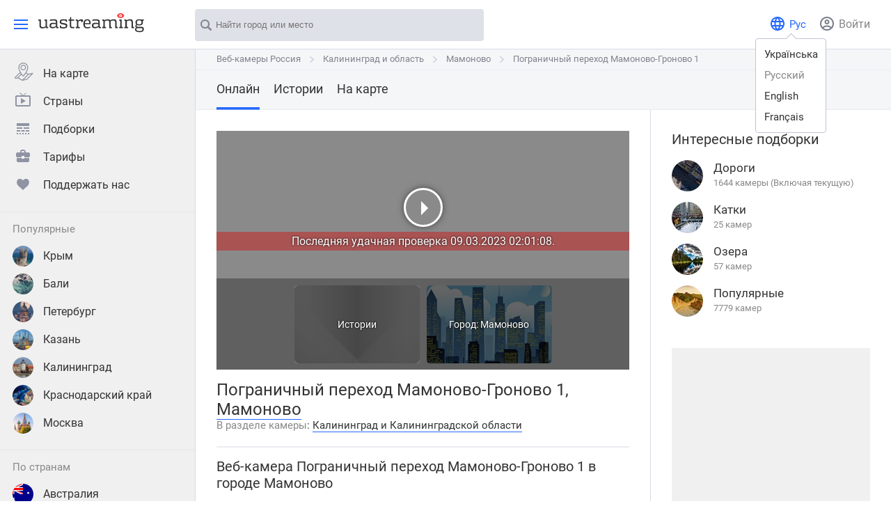

--- FILE ---
content_type: text/html; charset=UTF-8
request_url: http://ht.uastreaming.net/webcam-online/europe/russia/kaliningrad-area/mamonovo/4340-pogranicnyj-perehod-mamonovo-gronovo.html
body_size: 66357
content:
<!DOCTYPE html><html xmlns="http://www.w3.org/1999/xhtml" lang="ru"><head><meta name="bm-site-verification" content="BqyfoVIIxpttcOPe-treSKbr9vRF2YW4Jwq3HfTQ" /><meta name="bed54d575b12f9cd504d53e3f661309478746ef8" content="bed54d575b12f9cd504d53e3f661309478746ef8" /><meta name="monetag" content="bc8fbbbe1f79dc5c8f64b62153f98dc3"><meta name="clckd" content="b1ce07f85af90c144c57aacd5bb7b170" /><meta name="linkbuxverifycode" content="32dc01246faccb7f5b3cad5016dd5033" /><meta name="viewport" content="width=device-width, initial-scale=0.8, maximum-scale=0.8, user-scalable=no"><meta name="referrer" content="origin"><meta http-equiv="content-type" content="text/html; charset=utf-8"><meta property="fb:admins" content="100000307768918"/><meta property="fb:app_id" content="1442986252646906"/><meta name="theme-color" content="#ffffff"/><link rel="preconnect" href="https://gw.datashed.link"><link rel="preconnect" href="https://stats.g.doubleclick.net"><link rel="preconnect" href="https://www.google-analytics.com"><link rel="preconnect" href="https://fonts.googleapis.com"><link rel="preconnect" href="https://fonts.googleapis.com" crossorigin><link rel="preconnect" href="http://fonts.gstatic.com"><link rel="preconnect" href="http://fonts.gstatic.com" crossorigin><link rel="preconnect" href="http://partner.googleadservices.com"><link rel="preconnect" href="http://partner.googleadservices.com" crossorigin><link rel="preconnect" href="http://adservice.google.com"><link rel="preconnect" href="http://adservice.google.com" crossorigin><link rel="preconnect" href="https://fonts.gstatic.com"><link rel="preconnect" href="https://fonts.gstatic.com" crossorigin><link rel="preconnect" href="https://tpc.googlesyndication.com"><link rel="preconnect" href="https://tpc.googlesyndication.com" crossorigin><link rel="preconnect" href="https://pagead2.googlesyndication.com"><link rel="preconnect" href="https://pagead2.googlesyndication.com" crossorigin><title js-remove="1">Мамоново, Пограничный переход Мамоново-Гроново 1 - Веб-камеры онлайн</title><meta name="description" content="Живописаня веб-камера расположена в городе Мамоново. Данная веб камера помечена тегами: дорожная камер. 2019-12-28 05:51:46 числа камера была добавлена. " js-remove="1">	<meta name="thumbnail" content="//gw.datashed.link/screen/4340_1648894266_xuwvtsoknbondzfswmfgntmfumcxggovovywnydt_l.jpg?r=1768363639" js-remove="1">	<meta property="og:image" content="//gw.datashed.link/screen/4340_1648894266_xuwvtsoknbondzfswmfgntmfumcxggovovywnydt.jpg?r=1768363639" js-remove="1"/><link rel="image_src" href="//gw.datashed.link/screen/4340_1648894266_xuwvtsoknbondzfswmfgntmfumcxggovovywnydt.jpg?r=1768363639" js-remove="1"><link rel="canonical" href="http://ht.uastreaming.net/webcam-online/europe/russia/kaliningrad-area/mamonovo/4340-pogranicnyj-perehod-mamonovo-gronovo.html" js-remove="1"><link rel="alternate" href="http://uastreaming.net/ua/webcam-online/europe/russia/kaliningrad-area/mamonovo/4340-pogranicnyj-perehod-mamonovo-gronovo.html" hreflang="uk" js-remove="1"/><link rel="alternate" href="http://uastreaming.net/webcam-online/europe/russia/kaliningrad-area/mamonovo/4340-pogranicnyj-perehod-mamonovo-gronovo.html" hreflang="ru" js-remove="1"/><link rel="alternate" href="http://uastreaming.net/en/webcam-online/europe/russia/kaliningrad-area/mamonovo/4340-pogranicnyj-perehod-mamonovo-gronovo.html" hreflang="en" js-remove="1"/><link rel="alternate" href="http://uastreaming.net/en/webcam-online/europe/russia/kaliningrad-area/mamonovo/4340-pogranicnyj-perehod-mamonovo-gronovo.html" hreflang="x-default" js-remove="1" /><link rel="alternate" href="http://uastreaming.net/fr/webcam-online/europe/russia/kaliningrad-area/mamonovo/4340-pogranicnyj-perehod-mamonovo-gronovo.html" hreflang="fr" js-remove="1"/><!--<link rel="stylesheet"href="https://fonts.googleapis.com/css?family=Roboto:400&display=swap"media="print"onload="this.media='all'" /><script>document.write("<h1>Main title</h1>");</script><style>/* cyrillic-ext */@font-face {font-family: 'Roboto';font-style: normal;font-weight: 400;font-display: swap;src: url(https://fonts.gstatic.com/s/roboto/v30/KFOmCnqEu92Fr1Mu72xKOzY.woff2) format('woff2');unicode-range: U+0460-052F, U+1C80-1C88, U+20B4, U+2DE0-2DFF, U+A640-A69F, U+FE2E-FE2F;}/* cyrillic */@font-face {font-family: 'Roboto';font-style: normal;font-weight: 400;font-display: swap;src: url(https://fonts.gstatic.com/s/roboto/v30/KFOmCnqEu92Fr1Mu5mxKOzY.woff2) format('woff2');unicode-range: U+0301, U+0400-045F, U+0490-0491, U+04B0-04B1, U+2116;}/* greek-ext */@font-face {font-family: 'Roboto';font-style: normal;font-weight: 400;font-display: swap;src: url(https://fonts.gstatic.com/s/roboto/v30/KFOmCnqEu92Fr1Mu7mxKOzY.woff2) format('woff2');unicode-range: U+1F00-1FFF;}/* greek */@font-face {font-family: 'Roboto';font-style: normal;font-weight: 400;font-display: swap;src: url(https://fonts.gstatic.com/s/roboto/v30/KFOmCnqEu92Fr1Mu4WxKOzY.woff2) format('woff2');unicode-range: U+0370-03FF;}/* vietnamese */@font-face {font-family: 'Roboto';font-style: normal;font-weight: 400;font-display: swap;src: url(https://fonts.gstatic.com/s/roboto/v30/KFOmCnqEu92Fr1Mu7WxKOzY.woff2) format('woff2');unicode-range: U+0102-0103, U+0110-0111, U+0128-0129, U+0168-0169, U+01A0-01A1, U+01AF-01B0, U+1EA0-1EF9, U+20AB;}/* latin-ext */@font-face {font-family: 'Roboto';font-style: normal;font-weight: 400;font-display: swap;src: url(https://fonts.gstatic.com/s/roboto/v30/KFOmCnqEu92Fr1Mu7GxKOzY.woff2) format('woff2');unicode-range: U+0100-024F, U+0259, U+1E00-1EFF, U+2020, U+20A0-20AB, U+20AD-20CF, U+2113, U+2C60-2C7F, U+A720-A7FF;}/* latin */@font-face {font-family: 'Roboto';font-style: normal;font-weight: 400;font-display: swap;src: url(https://fonts.gstatic.com/s/roboto/v30/KFOmCnqEu92Fr1Mu4mxK.woff2) format('woff2');unicode-range: U+0000-00FF, U+0131, U+0152-0153, U+02BB-02BC, U+02C6, U+02DA, U+02DC, U+2000-206F, U+2074, U+20AC, U+2122, U+2191, U+2193, U+2212, U+2215, U+FEFF, U+FFFD;}</style>--><link rel="shortcut icon" type="image/png" href="/img/fav.png"/><meta name="yandex-verification" content="2f5123736ae75aa6" /><meta name="google-site-verification" content="VxZ0FnRgsQy49rlDMZtyMwLkctlMdaIOHbkMQbPPGYA" /><meta name="google-site-verification" content="FnA-QwocRaGIUsj_fZ-kE8sGvPbAr70vNT9fkIeP3Mo" /><script>function getElements(selector, container){return elementOrSelector(selector, container);}function getElement(selector, container){return getElements(selector, container)[0];}function elementOrSelector(selector, container){var element = [];if(typeof selector == "array"){element = selector;} else if(typeof selector == "object") {element = [selector];} else {if(typeof container == "undefined"){container = document;}element = container.querySelectorAll(selector);}return element;}function hasClass(selector, className){el = elementOrSelector(selector)[0];console.log('hasClass');console.log(el);if (el && el.classList){return el.classList.contains(className);}return !!el.className.match(new RegExp('(\\s|^)' + className + '(\\s|$)'));}function addClass(selector, className){var element = elementOrSelector(selector);for (var i = 0; i < element.length; i++) {el = element[i];if (el.classList){el.classList.add(className);} else if (!rawHasClass(el, className)) {el.className += " " + className;}}}function removeClass(selector, className){var element = elementOrSelector(selector);for (var i = 0; i < element.length; i++){var el = element[i];if (el.classList) {el.classList.remove(className);} else if (rawHasClass(el, className)) {var reg = new RegExp('(\\s|^)' + className + '(\\s|$)');el.className = el.className.replace(reg, ' ');}}}function toggleClass(selector, className){if (hasClass(selector, className)){removeClass(selector, className);} else {addClass(selector, className);}}function clearEvent(selector){var selectors = elementOrSelector(selector);for(var i = 0; i < selectors.length; i++){selectors[i].replaceWith(selectors[i].cloneNode(true));}}function onElementChange(selector, funct){onElementEvent(selector, 'change', funct);}function onElementClick(selector, funct){onElementEvent(selector, 'click', funct);}function funcHash(string) {var hash = 0;if (string.length == 0) return hash;for (x = 0; x <string.length; x++) {ch = string.charCodeAt(x);hash = ((hash <<5) - hash) + ch;hash = hash & hash;}return hash;}var eventListeners = {};function onElementEvent(selector, event, funct, flags){var funcHashVar = funcHash(funct.toString());if(funcHashVar in eventListeners){removeElementEvent(selector, event, eventListeners[funcHashVar]);}eventListeners[funcHashVar] = funct;var element = elementOrSelector(selector);for (var i = 0; i < element.length; i++) {element[i].addEventListener(event, funct, flags);}}function removeElementEvent(selector, event, funct){var element = elementOrSelector(selector);for (var i = 0; i < element.length; i++) {element[i].removeEventListener(event, funct);}}function dispatchEvent(event_name){var load_event = document.createEvent("HTMLEvents");load_event.initEvent(event_name, true, true);window.document.dispatchEvent(load_event);}var loadedScript = {};function loadScriptOrLink(url, type, funct){if(type == 0){var head  = document.getElementsByTagName('head')[0];var el = document.createElement("link");el.href = url;el.rel  = 'stylesheet';el.type = 'text/css';head.appendChild(el);} else {if(loadedScript[url] == 1 && typeof funct != "undefined"){funct();}loadedScript[url] = 0;var el = document.createElement("script");el.onload = function () {loadedScript[url] = 1;if(typeof funct != "undefined"){funct();}};el.src = url;el.type = 'text/javascript';document.body.appendChild(el);}}function processError(container, data){var div = '';for(var k in data.error){div = div + '<div class="warningText">' + data.error[k] + '</div>';}removeClass('.js-popup-error-str','none');getElement('.js-popup-error-str .marginLeftRight').innerHTML = div;for(var k in data.fields){addClass('*[name=' + data.fields[k].field + ']', 'field-error');}}function clearError(){addClass('.js-popup-error-str','none');removeClass('.field-error','field-error');}</script><!--<link rel="stylesheet" href="/css/global.css">--><style>html, body, div, span, applet, object, iframe, h1, h2, h3, h4, h5, h6, p, blockquote, pre, a, abbr, acronym, address, big, cite, code, del, dfn, em, img, ins, kbd, q, s, samp, small, strike, strong, sub, sup, tt, var, b, u, center, dl, dt, dd, ol, ul, li, fieldset, form, label, legend, table, caption, tbody, tfoot, thead, tr, th, td, article, aside, canvas, details, embed, figure, figcaption, footer, header, hgroup, menu, nav, output, ruby, section, summary, time, mark, audio, video {margin: 0;padding: 0;border: 0;font-size: 100%;font: inherit;vertical-align: baseline;outline: none;}input { outline: none; }body{min-height: 100vh;margin: 0;width:100%;display: grid;grid-template-rows: auto 1fr auto;font-family: Roboto;font-weight: 400;}.input, .textarea{ line-height: 45px; width:calc(100% - 22px); padding:2px 10px;  border: solid 1px #c0c0c0; border-radius: 4px; box-shadow: inset 0px 2px 3px rgba(0,0,0,0.1);}.textarea{ line-height: 20px; height:150px;}.input-error{ border-color:#ff3c3c;}.label{ font-size: 14px;font-weight: 400;line-height: 17px; margin-bottom:5px;}.button{ width:100%; line-height:45px; margin:30px 0 10px 0;  color: #ffffff; font-size: 17px; font-weight: 400;background: #2568ff; border-radius:4px; text-align:center; cursor:pointer;}.pointer{ cursor:pointer;}.imagePreloaderShow { background-image:url("/img/preloaderBig.gif"); width: 50px; height: 50px; background-repeat: no-repeat; background-size: 50px;}.overflow-hidden{overflow: hidden;}.capitalize:first-letter {text-transform: uppercase;}.font-bold{font-weight:bold;}.live-preview .image-canvas, .live-preview .timelapse-hover{width:100%;height:100%;background-size:cover;background-position:center;}.live-preview .image-canvas-container{margin-bottom:12px !important;}.live-preview .text-item-bg {width: 100%;height: 100%;border-radius: 4px;background: rgba(0,0,0,0.35);text-align: center;top: 0;position: absolute;z-index: 5;color: rgb(255, 255, 255);font-size:22px;font-weight:600;text-shadow: 0px 0px 5px #000;}.live-preview .text-item-bg .text-center{top:calc(50% - 8px);position: absolute;width: 100%;}.live-preview .text-item-bg .text-center span{vertical-align: middle;}.live-preview .text-flag{width: 25px;height: 25px;display: inline-block;background-size: cover;border-radius: 50%;margin-right:5px;background-position: center;}.live-preview .top-info{top:0;padding:7px;position:absolute;z-index:3;}.live-preview{position:relative;width:100%;}.live-preview .description{font-size:15px;line-height:22px;}.live-preview .small-description{font-size:13px;line-height:30px;}.live-preview .image{width: 100%;height: 209px;position:relative;margin-bottom:3px;display:block;}.search-live-image{width:150px !important;}.live-preview .image .image-container{z-index:2;position:relative;}.live-preview .name{font-size: 17px;line-height: 18px;margin-top:2px;max-height:37px;overflow: hidden;display:block;}.live-preview .text-container{height: 65px;}.live-preview .city{font-size: 15px;line-height: 19px;margin-top:5px;}.swiper-container-small .live-preview .image{height: 164px;}.swiper-popular .swiper-slide {width: 360px;}.swiper-container-small, .swiper-container {width: calc(100% - 1px);}.swiper-slide {font-size: 18px;margin-right: 20px;}.online, .offline, .flash, .new-live{color: #ffffff;font-size: 13px;line-height: 30px;border-radius: 2px;background:rgba(0,0,0,0.7);padding:0 7px;float:left;margin-right:5px;}/*width: 15px;height: 15px;background: #a4a4a4;float: left;content: "";border-radius: 50%;margin: 13px 8px 0 0;*/.online::before, .offline::before{width:9px;height:9px;background:#a4a4a4;float:left;content: "";border-radius: 50%;margin: 11px 7px 0 0;}.online::before{background:#ff3c3c;}.imageStream::before{background-image: url("data:image/svg+xml,%3Csvg xmlns='http://www.w3.org/2000/svg' xml:space='preserve' width='19' height='19' version='1.0'%3E%3Cpath fill='%23ff3c3c' d='M12.833 7.766c1.011 0 1.833-.822 1.833-1.833S13.844 4.1 12.833 4.1 11 4.922 11 5.933s.822 1.833 1.833 1.833zm0-2.666c.459 0 .833.374.833.833s-.374.833-.833.833a.834.834 0 0 1 0-1.666z'/%3E%3Cpath fill='%23ff3c3c' d='M16.357 1.326H2.661v.001C1.588 1.367.625 2.422.625 3.578V15.42c0 1.146 1.014 1.849 2.036 1.902l14.304.003c.62 0 1.66-.247 1.66-1.905V3.579c0-1.137-1.123-2.253-2.268-2.253zm-13.634 1h13.634c.593 0 1.268.667 1.268 1.252v8.772l-3.379-2.792-2.616 2.214-2.884-3.14-4.101 2.853c-1.497 1.042-2.436 1.697-3.021 2.132V3.579c.001-.621.555-1.253 1.099-1.253zm14.242 14H2.786c-.563 0-1.161-.317-1.161-.905v-.724c.021-.012.037-.016.059-.029l-.007-.007c.532-.385 4.22-2.954 6.91-4.823l2.949 3.212 2.718-2.301 3.371 2.784v1.888c0 .837-.299.905-.66.905z'/%3E%3C/svg%3E");width: 20px;height: 20px;background-repeat: no-repeat;background-position: center;background-color: initial;margin: 6px 8px 0 0;background-size: contain;border-radius: 0;}.flash::before{width:10px;height:12px;background-image: url("data:image/svg+xml,%3C%3Fxml version='1.0' encoding='utf-8'%3F%3E%3Csvg width='10px' height='12px' viewbox='0 0 10 12' version='1.1' xmlns:xlink='http://www.w3.org/1999/xlink' xmlns='http://www.w3.org/2000/svg'%3E%3Cpath d='M10 2.40547C7 2.40547 6.7 4.9939 6.7 4.9939L8 4.9939L8 6.98501L5.6 6.98501C3.8 12.7592 0 11.9628 0 11.9628L0 9.47389C0 9.47389 2.5 10.0712 3.9 5.49168C5.7 -0.58119 10 0.0161411 10 0.0161411L10 2.40547Z' id='Path' fill='%23FFFFFF' fill-rule='evenodd' stroke='none' /%3E%3C/svg%3E");float:left;content: "";border-radius: 50%;margin: 7px 7px 0 0;}.referer-live{line-height: 22px;border-radius: 2px;background:rgba(0,0,0,0.5);font-size: 15px;color:#fff;bottom: 5px;position: absolute;left: 5px;padding:0 7px;z-index:3;}.rating {direction: rtl;float:left;}.rating > span {display: inline-block;position: relative;width: 16px;text-align:left;color:#cccccc;}.rating > span.active:before,.rating > span.active ~ span:before {content: "\2605";color:#ffc107;position: absolute;}.rating:hover > span:before, .rating:hover > span.active ~ span:before{color:#cccccc;}.rating > span:hover:before,.rating > span:hover ~ span:before {content: "\2605";color:#ffc107 !important;position: absolute;}.rating-description{font-size: 13px;font-weight: 400;line-height: 19px;float:left;margin:3px 0 0 4px;}.collections{ margin-top:18px;}.collection{ margin-bottom:15px;}.collection-icon{ width:45px;height:45px;border-radius:50%;background-size: cover; background-position: center;}.collection-text{ font-size: 17px;font-weight: 400;line-height: 22px; width:calc(100% - 60px);}.collection-text-small{ font-size: 13px;}.live-tabs {overflow-y:hidden;}.tabs{line-height:53px;height:57px;width: 100%;position: relative;}.tabs .tab{margin-right:30px;line-height:53px;cursor:pointer;}.tabs .tab:last-child{margin-right:0;}.tabs .tab-active{border-bottom:4px solid #2568ff;}.tabs .swiper-container{padding-right:0;}.swiper-all{position:relative;}.hide{display:none;}.left{float:left;}.right{float:right;}.fixed{position:fixed;}.relative{position:relative;}.clear{width:0px;height:0px;clear:both;}.line{opacity: 0.5;width: 100%;height: 1px;background: #d9dbe5;}.night .line{opacity: 0.1;background: #f0f1f6;}.none{display:none;}.margin-global{margin-left: 30px;margin-right: 30px;}.margin-global-right{margin-right:30px;}.margin-global-left{margin-left:30px;}.padding-global-left{padding: 0 0 0 30px;}a{text-decoration:none;}.content-title{font-size: 24px;line-height: 29px;margin:20px 0 10px 0;}.content-description{font-size: 17px;line-height: 26px;margin-bottom:26px;}.content-link{border-bottom: solid 1px #2568ff;}.content-second-title{font-size: 20px;font-weight: 400;line-height: 24px;margin-top:38px;margin-bottom:28px;display:inline-block;}.hidden{display:none;}body, .color-main{color:#333333;fill:#333333;-webkit-transition: background-color 2s ease-out;-moz-transition: background-color 2s ease-out;-o-transition: background-color 2s ease-out;/*transition: all 0.5s ease;*/}a{color:#333333;}.header{line-height:48px;padding:11px 0 13px 0;}.header2{font-size: 20px;font-weight: 400;line-height: 24px;}.border-global{border: 1px solid #d9dbe5;-webkit-transition: border-color 0.5s ease;-moz-transition: border-color 0.5s ease;-o-transition: border-color 0.5s ease;transition: border-color 0.5s ease;}.color-second{color:#888888;-webkit-transition: all 0.5s ease;-moz-transition: all 0.5s ease;-o-transition: all 0.5s ease;transition: all 0.5s ease;fill:#777C89;}.bg-main{background:#ffffff;-webkit-transition: all 0.5s ease;-moz-transition: all 0.5s ease;-o-transition: all 0.5s ease;transition: all 0.5s ease;}.bg-top{background:#f5f6f7;-webkit-transition: all 0.5s ease;-moz-transition: all 0.5s ease;-o-transition: all 0.5s ease;transition: all 0.5s ease;}.bg-menu{background:#f0f0f0;-webkit-transition: all 0.5s ease;-moz-transition: all 0.5s ease;-o-transition: all 0.5s ease;transition: all 0.5s ease;}.bg-footer{background:#f7f8fb;-webkit-transition: all 0.5s ease;-moz-transition: all 0.5s ease;-o-transition: all 0.5s ease;transition: all 0.5s ease;}.animate{-webkit-transition: all 0.5s ease;-moz-transition: all 0.5s ease;-o-transition: all 0.5s ease;transition: all 0.5s ease;}body.night, .night a, .night textarea, .night input, .night .color-main{color:#D0D4DE;fill:#D0D4DE;}.active-color{color:#2568ff;fill: #2568ff;}.night .color-second{color:#777C89;fill:#777C89;}.night .bg-main{background-color:#2f3442;}.night .bg-top{background:#2f3442;}.night .bg-menu, .night textarea, .night input, .night selector{background-color:#292e3b;}.night .bg-footer{background:#292e3b;}.night .border-global{border-color:#383b44;}.imagePreloader{/*background-image: url("data:image/svg+xml,%3Csvg width='200px' height='200px' xmlns='http://www.w3.org/2000/svg' viewBox='0 0 200 200' %3E%3Cstyle%3Epath%7Bfill : url(%23MyGradient)%7D%3C/style%3E%3Cdefs%3E%3ClinearGradient id='MyGradient' transform='rotate(54 50 52)'%3E%3Cstop offset='10%25' stop-color='%23eaeaea'/%3E%3Cstop offset='50%25' stop-color='%23dddddd'/%3E%3Cstop offset='90%25' stop-color='%23eaeaea'/%3E%3C/linearGradient%3E%3C/defs%3E%3Crect width='100%25' height='100%25' fill='%23eaeaea'/%3E%3Cg transform='rotate(45 200 200)'%3E%3Cpath d='M0 400 L 400 400 L 400 0 L 0 0 Z' fill='url(%23gradient_1); '%3E%3CanimateTransform attributeName='transform' type='translate' from='-400 -0' to='400 0' begin='0s' dur='2s' repeatCount='indefinite'/%3E%3C/path%3E%3C/g%3E%3C/svg%3E");*/background-image: url("data:image/svg+xml,%3Csvg width='200px' height='200px' xmlns='http://www.w3.org/2000/svg' viewBox='0 0 200 200' %3E%3Cstyle%3Erect%7Bfill : url(%23MyGradient)%7D%3C/style%3E%3Cdefs%3E%3ClinearGradient id='MyGradient' %3E%3Cstop offset='10%25' stop-color='%23dadada'/%3E%3Cstop offset='50%25' stop-color='%23b4b3b3'/%3E%3Cstop offset='90%25' stop-color='%23dadada'/%3E%3C/linearGradient%3E%3C/defs%3E%3Crect width='100%25' height='100%25' fill='%23dadada' /%3E%3Crect x='-140' y='0' width='200px' height='200px' transform='rotate(45, 100, 100)'%3E%3Canimate attributeName='opacity' values='1;0;0;0;1' dur='2s' repeatCount='indefinite'/%3E%3C/rect%3E%3Crect x='140' y='0' width='200px' height='200px' transform='rotate(-45, 100, 100)'%3E%3Canimate attributeName='opacity' values='0;1;0;0;0' dur='2s' repeatCount='indefinite'/%3E%3C/rect%3E%3Crect x='140' y='0' width='200px' height='200px' transform='rotate(45, 100, 100)'%3E%3Canimate attributeName='opacity' values='0;0;1;0;0' dur='2s' repeatCount='indefinite'/%3E%3C/rect%3E%3Crect x='-140' y='0' width='200px' height='200px' transform='rotate(-45, 100, 100)'%3E%3Canimate attributeName='opacity' values='0;0;0;1;0' dur='2s' repeatCount='indefinite'/%3E%3C/rect%3E%3C/svg%3E");background-color: #E6E6E6 !important;background-size: cover !important;background-repeat: no-repeat;background-position:center;}.imageLoadError{background-image: url("/img/No_Image_Available.jpg");background-size: contain !important;background-repeat: no-repeat;background-color: #e9e9e9 !important;}.swiper-container-small, .swiper-container {overflow:hidden;margin-bottom:20px;}.swiper-slide {font-size: 18px;margin-right: 20px;}.swiper-slide:last-child {margin-right: 0;}.swiper-slide {flex-shrink: 0;height: 100%;position: relative;transition-property: transform;}.swiper-wrapper {position: relative;width: 100%;height: 100%;display: flex;display: box;transition-property: transform;box-sizing: content-box;transition-duration: 300ms;}.swiper-container-small .swiper-slide{width:265px;}.swiper-slide-next, .swiper-slide-back{width: 36px;height: 69px;border-radius: 4px;border: solid 1px #d9dbe5;background-color: #f7f8fb;position:absolute;z-index: 3;top:calc(50% - 46px);margin: -35px 0 0 0;background-image: url("data:image/svg+xml,%3C%3Fxml version='1.0' encoding='utf-8'%3F%3E%3Csvg width='10px' height='17px' viewbox='0 0 10 17' version='1.1' xmlns:xlink='http://www.w3.org/1999/xlink' xmlns='http://www.w3.org/2000/svg'%3E%3Cpath d='M9.64021 9.34159L2.09712 16.6511C1.61729 17.1163 0.839327 17.1163 0.359728 16.6511C-0.119909 16.1863 -0.119909 15.4324 0.359728 14.9677L7.0342 8.49988L0.359922 2.03231C-0.119715 1.56732 -0.119715 0.813539 0.359922 0.34874C0.83956 -0.116247 1.61749 -0.116247 2.09732 0.34874L9.64041 7.65836C9.88023 7.89087 10 8.19528 10 8.49984C10 8.80455 9.87999 9.10919 9.64021 9.34159Z' transform='matrix(-1 0 0 1 10 0)' id='Shape-Copy' fill='%235B5E68' stroke='none' /%3E%3C/svg%3E");background-repeat: no-repeat;background-position: center;display:none;z-index: 6;}.swiper-slide-next-bg{background: #fff;width: 20px;height: 100%;position: absolute;top: 0;right: 0;z-index: 5;}.swiper-container-small .swiper-slide-next, .swiper-container-small .swiper-slide-back{top:90px;}.night .swiper-slide-next, .night .swiper-slide-back{background-color: #1c202c;border-color:#3a3f4b;}.swiper-slide-back{left:-15px;}.swiper-slide-next{transform: rotate(180deg);right:-15px;}.form-row{width:100%;float:left;max-width:500px;margin:0 20px 20px 0;}.button-list span{background: #c5e4ff;display: inline-block;margin-right: 5px;padding: 5px 12px;border-radius: 4px;}.form-row-big{max-width: 1020px;}.form-row input, .form-row select, .form-row textarea, .form-row .checkbox{border-radius:4px;width:calc(100% - 2px);border-width:1px;line-height:30px;height: 30px;padding:0;}.form-row .checkbox{width:30px;}.form-row textarea{height:70px;line-height: 15px;}.form-row-big textarea{height:200px;}.form-row select{height: 32px;}.form-row .redact-label{margin-bottom:5px;}.show-desktop{display:none;}.show-tablet{display:none;}.show-until-800{display:none;}.select-with-search .input, .select-with-search select{ line-height:25px;}.select-with-search select{ width:100%; position:absolute; left:0;z-index:1;}.select-with-search { position:relative}.select-with-search {	position: relative;}.select-with-search .dropbtn { background-color: #04AA6D;color: white;padding: 16px;font-size: 16px;border: none;cursor: pointer;}.select-with-search .dropdown-content input { box-sizing: border-box;  background-image: url('searchicon.png');background-position: 14px 12px;background-repeat: no-repeat;font-size: 16px; width:100%; border:none;}.select-with-search .dropdown { position: relative; display: inline-block;}.select-with-search .dropdown-content { position: absolute;background-color: #f6f6f6;width: 100%;border: 1px solid #ddd;z-index: 1; box-shadow: 0px 0px 10px #333333;}.select-with-search .dropdown-content .select-item { color: black;padding: 12px 16px;text-decoration: none;display: block; cursor:pointer;}.select-with-search .dropdown-content .select-item:hover { background-color: #f1f1f1}.select-with-search .dropdown-content .select-list { max-height: 300px; overflow-y: auto; }.select-with-search .dropdown-content .no-result { line-height:50px; text-align:center; }.select-with-search .close::after { content: 'x';display: block;width: 30px;position: absolute;top: 50%;right: 0;text-align: center;margin-top: -7px; font-size: 12px;line-height: 12px;}.select-with-search .close { height: 100%;width: 30px;position: absolute;content: "";top: 0;right: 0; cursor:pointer;}.select-with-search .multiselect { margin:5px 0;}.select-with-search .multiselect .item { position:relative; margin-right:5px; padding: 4px 30px 4px 7px; float:left;border-radius:3px;}.select-with-search .placeholder { opacity:0.4;}@media (max-width: 1080px){.show-desktop{display:initial;}}@media (max-width: 1080px){.margin-global{margin-left: 20px;margin-right: 20px;}.margin-global-right{margin-right: 20px;}.margin-global-left{margin-left:20px;}.padding-global-left{padding: 0 0 0 20px;}}@media (min-width: 800px){.show-tablet{display:initial;}}@media (max-width: 800px){.show-until-800{display:initial;}}@media (max-width: 480px){.hide-mobile{display:none;}.swiper-container-with-main .swiper-slide, .swiper-container-small .swiper-slide{width:100%;}.mobile-display-none{display:none;}.margin-global{margin-left: 14px;margin-right: 14px;}.margin-global-right{margin-right: 14px;}.margin-global-left{margin-left:14px;}.padding-global-left{padding: 0 0 0 14px;}.swiper-slide-back{left:-8px;}.swiper-slide-next{right:-8px;}.content-title{font-size: 22px;line-height: 25px;margin:15px 0 8px 0;}.content-description{font-size: 17px;line-height: 22px;margin-bottom: 15px;}.content-second-title{font-size: 20px;line-height: 24px;margin-top:20px;margin-bottom:18px;}}.menu-icon{background-repeat:no-repeat;background-position:center top;}.flash-icon{background-image: url("data:image/svg+xml,%3C%3Fxml version='1.0' encoding='utf-8'%3F%3E%3Csvg width='16px' height='20px' viewbox='0 0 16 20' version='1.1' xmlns:xlink='http://www.w3.org/1999/xlink' xmlns='http://www.w3.org/2000/svg'%3E%3Cpath d='M16 4.00911C11.2 4.00911 10.72 8.32317 10.72 8.32317L12.8 8.32317L12.8 11.6417L8.96 11.6417C6.08 21.2653 0 19.9379 0 19.9379L0 15.7898C0 15.7898 4 16.7854 6.24 9.1528C9.12 -0.96865 16 0.0269018 16 0.0269018L16 4.00911Z' id='Path' fill='%238F93A4' fill-rule='evenodd' stroke='none' /%3E%3C/svg%3E");}.night-icon{background-image: url("data:image/svg+xml,%3C%3Fxml version='1.0' encoding='utf-8'%3F%3E%3Csvg width='15px' height='20px' viewbox='0 0 15 20' version='1.1' xmlns:xlink='http://www.w3.org/1999/xlink' xmlns='http://www.w3.org/2000/svg'%3E%3Cpath d='M5 0C3.18 0 1.47 0.5 0 1.35C2.99 3.08 5 6.3 5 10C5 13.7 2.99 16.92 0 18.65C1.47 19.5 3.18 20 5 20C10.52 20 15 15.52 15 10C15 4.48 10.52 0 5 0Z' transform='matrix(-1 0 0 1 15 0)' id='Path' fill='%238F93A4' fill-rule='evenodd' stroke='none' /%3E%3C/svg%3E");}.image-icon{background-image: url("data:image/svg+xml,%3C%3Fxml version='1.0' encoding='utf-8'%3F%3E%3Csvg width='20px' height='20px' viewBox='0 0 20 20' version='1.1' xmlns:xlink='http://www.w3.org/1999/xlink' xmlns='http://www.w3.org/2000/svg'%3E%3Cdefs%3E%3Cpath d='M0 0L20 0L20 20L0 20L0 0Z' id='path_1' /%3E%3CclipPath id='mask_1'%3E%3Cuse xlink:href='%23path_1' /%3E%3C/clipPath%3E%3C/defs%3E%3Cg id='Picture-icon'%3E%3Cpath d='M0 0L20 0L20 20L0 20L0 0Z' id='Background' fill='none' fill-rule='evenodd' stroke='none' /%3E%3Cg clip-path='url(%23mask_1)'%3E%3Cpath d='M0 1.60001L0 18.4L20 18.4L20 1.60001L0 1.60001ZM0.799805 2.39999L19.1998 2.39999L19.1998 17.6L0.799805 17.6L0.799805 2.39999ZM1.59961 3.20001L1.59961 12.275L6.92461 7.31251C7.00273 7.23907 7.10742 7.18907 7.21211 7.20001C7.31836 7.2047 7.42773 7.24689 7.49961 7.32501L11.6121 11.825L13.3121 10.1125C13.4684 9.95626 13.7309 9.95626 13.8871 10.1125L18.3996 14.6375L18.3996 3.20001L1.59961 3.20001ZM13.9998 6C14.6623 6 15.1998 6.5375 15.1998 7.2C15.1998 7.8625 14.6623 8.4 13.9998 8.4C13.3373 8.4 12.7998 7.8625 12.7998 7.2C12.7998 6.5375 13.3373 6 13.9998 6L13.9998 6ZM7.17461 8.16251L1.59961 13.375L1.59961 16.8L18.3996 16.8L18.3996 15.7625L13.5996 10.9625L10.5621 14L9.43711 14L11.0496 12.3875L7.17461 8.16251Z' id='Shape' fill='%238F93A4' fill-rule='evenodd' stroke='none' /%3E%3C/g%3E%3C/g%3E%3C/svg%3E");}.day-or-night-icon{background-image: url("data:image/svg+xml,%3C%3Fxml version='1.0' encoding='utf-8'%3F%3E%3Csvg width='26px' height='26px' viewBox='0 0 26 26' version='1.1' xmlns:xlink='http://www.w3.org/1999/xlink' xmlns='http://www.w3.org/2000/svg'%3E%3Cg id='icons8-солнце'%3E%3Cpath d='M12.6338 0.0027101C12.608 0.00739789 12.5822 0.0144287 12.5588 0.0214601C12.2799 0.0847416 12.083 0.335523 12.09 0.62146L12.09 4.22146C12.0877 4.43709 12.2002 4.63865 12.3877 4.7488C12.5752 4.85662 12.8049 4.85662 12.9924 4.7488C13.1799 4.63865 13.2924 4.43709 13.29 4.22146L13.29 0.62146C13.2971 0.448023 13.2267 0.281617 13.1025 0.164429C12.976 0.0448979 12.8049 -0.0136963 12.6338 0.0027101L12.6338 0.0027101ZM4.0833 3.52773C3.8583 3.56757 3.67783 3.73163 3.61455 3.9496C3.55127 4.16992 3.6169 4.40429 3.7833 4.55898L6.3333 7.10898C6.47862 7.2871 6.71065 7.36913 6.93565 7.31757C7.1583 7.26601 7.33408 7.09023 7.38565 6.86757C7.43721 6.64257 7.35518 6.41054 7.17705 6.26523L4.62705 3.71523C4.50283 3.58163 4.32237 3.51367 4.13955 3.52773C4.1208 3.52773 4.10205 3.52773 4.0833 3.52773L4.0833 3.52773ZM21.1086 3.52768C20.9726 3.54643 20.8461 3.6144 20.7523 3.71518L18.2023 6.26518C18.0242 6.41049 17.9422 6.64252 17.9937 6.86752C18.0453 7.09018 18.2211 7.26596 18.4437 7.31752C18.6687 7.36908 18.9008 7.28705 19.0461 7.10893L21.5961 4.55893C21.7836 4.3808 21.8375 4.1019 21.7273 3.86752C21.6148 3.6308 21.3664 3.49486 21.1086 3.52768L21.1086 3.52768ZM12.6904 6.62143C9.38105 6.62143 6.69043 9.31205 6.69043 12.6214C6.69043 15.9308 9.38105 18.6214 12.6904 18.6214C15.9998 18.6214 18.6904 15.9308 18.6904 12.6214C18.6904 9.31205 15.9998 6.62143 12.6904 6.62143L12.6904 6.62143ZM12.5506 7.04084C13.5534 7.04085 14.4957 7.31636 15.3057 7.78473C13.6581 8.73799 12.5506 10.5123 12.5506 12.551C12.5506 14.5898 13.6581 16.3641 15.3057 17.3174C14.4957 17.7857 13.5534 18.0613 12.5506 18.0613C9.50893 18.0612 7.04036 15.5927 7.04037 12.551C7.04038 9.5094 9.50895 7.04084 12.5506 7.04084ZM0.521645 12.0215C0.191177 12.0683 -0.0408547 12.3754 0.00602031 12.7058C0.0528953 13.0363 0.359927 13.2683 0.690395 13.2215L4.2904 13.2215C4.50602 13.2238 4.70758 13.1113 4.81774 12.9238C4.92555 12.7363 4.92555 12.5066 4.81774 12.3191C4.70758 12.1316 4.50602 12.0191 4.2904 12.0215L0.690395 12.0215C0.671645 12.0215 0.652895 12.0215 0.634145 12.0215C0.615395 12.0215 0.596645 12.0215 0.577895 12.0215C0.559145 12.0215 0.540395 12.0215 0.521645 12.0215L0.521645 12.0215ZM20.922 12.0215C20.5916 12.0683 20.3595 12.3754 20.4064 12.7058C20.4533 13.0363 20.7603 13.2683 21.0908 13.2215L24.6908 13.2215C24.9064 13.2238 25.108 13.1113 25.2181 12.9238C25.3259 12.7363 25.3259 12.5066 25.2181 12.3191C25.108 12.1316 24.9064 12.0191 24.6908 12.0215L21.0908 12.0215C21.072 12.0215 21.0533 12.0215 21.0345 12.0215C21.0158 12.0215 20.997 12.0215 20.9783 12.0215C20.9595 12.0215 20.9408 12.0215 20.922 12.0215L20.922 12.0215ZM6.68962 17.9465C6.55368 17.9652 6.42712 18.0332 6.33337 18.134L3.78337 20.684C3.60525 20.8293 3.52321 21.0613 3.57478 21.2863C3.62634 21.509 3.80212 21.6847 4.02478 21.7363C4.24978 21.7879 4.48181 21.7058 4.62712 21.5277L7.17712 18.9777C7.35525 18.8066 7.40915 18.5418 7.31306 18.3144C7.21931 18.0871 6.99197 17.9418 6.74587 17.9465C6.72712 17.9465 6.70837 17.9465 6.68962 17.9465L6.68962 17.9465ZM18.5022 17.9465C18.2772 17.9863 18.0968 18.1504 18.0335 18.3683C17.9702 18.5887 18.0358 18.823 18.2022 18.9777L20.7522 21.5277C20.8976 21.7058 21.1296 21.7879 21.3546 21.7363C21.5772 21.6848 21.753 21.509 21.8046 21.2863C21.8562 21.0613 21.7741 20.8293 21.596 20.684L19.046 18.134C18.9335 18.0144 18.7788 17.9488 18.6147 17.9465C18.596 17.9465 18.5772 17.9465 18.5585 17.9465C18.5397 17.9465 18.521 17.9465 18.5022 17.9465L18.5022 17.9465ZM12.6338 20.4027C12.608 20.4074 12.5822 20.4144 12.5588 20.4215C12.2799 20.4847 12.083 20.7355 12.09 21.0215L12.09 24.6215C12.0877 24.8371 12.2002 25.0386 12.3877 25.1488C12.5752 25.2566 12.8049 25.2566 12.9924 25.1488C13.1799 25.0386 13.2924 24.8371 13.29 24.6215L13.29 21.0215C13.2971 20.848 13.2267 20.6816 13.1025 20.5644C12.976 20.4449 12.8049 20.3863 12.6338 20.4027L12.6338 20.4027Z' id='Shape' fill='%238F93A4' fill-rule='evenodd' stroke='none' /%3E%3C/g%3E%3C/svg%3E");}</style><!--<script async src="https://securepubads.g.doubleclick.net/tag/js/gpt.js"></script><script>window.googletag = window.googletag || { cmd: []};googletag.cmd.push(function() {/*googletag.defineOutOfPageSlot('/21693630478/desctop_video_top', 'div-gpt-ad-1686158575993-0').addService(googletag.pubads());*//*googletag.defineOutOfPageSlot('/21693630478/right_desctop_1/right_mobile_2', 'div-gpt-ad-1686173611093-0').addService(googletag.pubads());*/googletag.defineSlot('/21693630478/rec_mobile_r_1', ['fluid'], 'div-gpt-ad-1686228269228-0').addService(googletag.pubads());googletag.defineSlot('/21693630478/right_desctop_1', [284, 430], 'div-gpt-ad-1686157338235-0').addService(googletag.pubads());googletag.pubads().enableSingleRequest();googletag.pubads().collapseEmptyDivs();googletag.enableServices();});</script>--></head><body class="  show-menu mobile-first"><style>.switch {position: relative;display: inline-block;width: 34px;height: 14px;}.switch input {opacity: 0;width: 0;height: 0;}.slider {position: absolute;cursor: pointer;top: 0;left: 0;right: 0;bottom: 0;background-color: rgba(34,31,31,0.26);-webkit-transition: .4s;transition: .4s;}.night .slider{background-color: rgba(255,255,255,0.26);}.slider:before {position: absolute;content: "";height: 20px;width: 20px;left: -4px;top: -3px;background-color: #fff;box-shadow: 0px 1px 1px rgba(0,0,0,0.24);box-shadow: 0px 0px 1px rgba(0,0,0,0.12);-webkit-transition: .4s;transition: .4s;}input:checked + .slider {background-color: rgba(35, 92, 219, 0.5);}input:checked + .slider:before {-webkit-transform: translateX(22px);-ms-transform: translateX(22px);transform: translateX(22px);background-color: #235cdb;}/* Rounded sliders */.slider.round {border-radius: 34px;}.slider.round:before {border-radius: 50%;}</style><style>.header-container .margin{margin:0;}.header-container{width: 100%;z-index: 18;border-width: 0 0 1px 0;line-height: 48px;height: 48px;padding: 11px 0 11px 0;content: '';top: 0;left: 0;}.search{border-radius: 4px;background: #ecedf0;background: #dfe1e8;border:0;line-height:46px;width: 100%;padding:0 10px 0 30px;background-repeat:no-repeat;background-position:8px center ;box-sizing: border-box;}.header-container .search-container.focus-within input, .header-container .search-full-size{width:100%;border-radius: 4px 4px 0 0;}.search-dropdown-container{width: 100%;opacity:0;height:0;background:#dfe1e8;overflow: hidden;}.night .search-dropdown-container{background:#1c202c;}.search-container{width:415px;position:absolute;}.search-dropdown-container .item{padding: 0 10px 0 30px;background-image: url(/img/search.svg);background-repeat: no-repeat;background-position: 9px center;font-size: 14px;line-height: 34px;white-space: nowrap;overflow: hidden;text-overflow: ellipsis;display:block;}.search-btn{position:absolute;top:0;right:0;width:50px;text-align:center;padding:3px 0 0 0;opacity:0;line-height: 49px;border: 0;background: none;}.search-btn:hover{fill:#2568FF;cursor:pointer;}.search-container.focus-within{width:calc(100% - 170px);}.header-container .search-container.focus-within > .search-dropdown-container{height:auto;opacity:1;}.header-container .search-container.focus-within > .search-btn{opacity:1;}.header-container .see-all-search{text-align: center;width: 100%;display: block;border: 1px solid #999;border-width: 1px 0 0 0;}.search-dropdown-container .item:hover, .see-all-search:hover, .active-dropdown{background-color:#d4d9ea;cursor:pointer;}.night .search-dropdown-container .item:hover, .night .see-all-search:hover, .night .active-dropdown{background-color:#3f4451;}.search-matched{text-decoration:underline;}.night .search{background-color:#1c202c;}.header-container .logo-container{position:absolute;left:0;top:0;height:100%;display:block;}.header-container .burger{width:60px;height:100%;background-position:center;background-repeat:no-repeat;}.header-container .logo{/*background-image: url(/img/logo_black.png);*/width:142px;height:28px;top: calc(50% - 17px);background-position:center;background-repeat:no-repeat;margin-left: -5px;position:absolute;left: 60px;}.night .header-container .logo{/*background-image: url(/img/logo_white.png);*/}.triangle {position: absolute;margin-top: -13px;margin-left: calc(50% - 5px);width: 10px;height: 10px;background: #fff;transform: rotate(45deg);border:1px solid #C1C4D4;border-width:1px 0 0 1px;}.languageCont{position:relative;font-size: 15px;}.langItem{display: block;text-transform: capitalize;padding:0 0 0 12px;line-height: 30px;}.disabledItem{}.hoverColor:hover{color:#2568ff;fill:#2568ff;}.chooseLangCont{position:absolute;width: 100px; margin:-4px 0 0 -22px; background:#fff; border-radius:4px;border:1px solid #C1C4D4;padding: 7px 0;}.chooseLangContShort{width: 45px;}.chooseLangContShort .triangle{margin-left: -7px;}.chooseLangItem{cursor:pointer;text-transform: capitalize;}.langIcon{background-size: contain; width:20px; height:20px;display: inline-block; margin: 4px 7px 0 0;}.burger::before{content:"";display:block;width:20px;height:10px;position:absolute;top:calc(50% - 7px);left:calc(50% - 10px);border:1px solid #333333;border-width:2px 0 2px 0;}.burger::after{content:"";display:block;width:20px;height:2px;background:#333333;position:absolute;top:calc(50% - 1px);left:calc(50% - 10px);}.night .burger::before{border-color:#D0D4DE;}.night .burger::after{background:#D0D4DE;}.login { margin-left:20px;}.search-btn-mobile{display:none;padding-top:4px;}.content-global-header{margin-left:250px;}@media (max-width: 1080px) {.search-container{ display:none;} .search-btn-mobile{ display:block; opacity:1; position:relative;}.content-global-header{margin-left:210px;}}/*@media (max-width: 480px) { .header-container{ padding:1px 0 1px 0;} }*/.show-top-search-menu{position: fixed;display: block !important;left: 0;top: 0;width: calc(100% - 80px) !important;z-index: 11;margin:10px 0 10px 20px;}.close-search-button{position: absolute;top: -4px;right: -50px;display:none;}.show-top-search-menu .close-search-button{display:block;}.header-container{}.bg-snow{position: absolute;width: 100%;height: 100%;top: 0;opacity:0.09;}.night .bg-snow{opacity:0.5;}</style><div class="header-container border-global bg-main">&nbsp;</div><div class="header-container border-global fixed bg-main"   forced="1"><div class="margin"><div class="logo-container"><div class="burger left js-show-hide-menu"></div><a href="https://uastreaming.net/" class="logo left hoverColor" contentImageSvgAfterLoad="/img/logo.svg?r=1" isLoaded="1" aria-label="uastreaming"><svg xmlns="http://www.w3.org/2000/svg" width="152" height="28"><g fill-rule="evenodd"><path d="M14.168 20.003v1.409h-2.702l-.633-1.013c-.942.477-1.814.823-2.617 1.037a9.46 9.46 0 0 1-2.447.322c-1.038 0-1.854-.161-2.446-.482-.593-.321-1.019-.832-1.278-1.532-.26-.7-.39-1.643-.39-2.829V11.11L0 10.37v-1.36h3.7v8.178c0 .972.231 1.676.694 2.112.462.437 1.14.655 2.033.655.568 0 1.123-.074 1.667-.222.544-.148 1.335-.412 2.373-.79V11.06l-1.655-.692V9.01h3.7v10.303l1.655.691Zm14.85.05v1.359H26.12l-.633-1.78c-.665.693-1.383 1.203-2.154 1.533-.77.33-1.635.494-2.592.494-1.558 0-2.71-.305-3.457-.914-.747-.61-1.12-1.598-1.12-2.965 0-1.45.446-2.5 1.339-3.15.892-.65 2.329-.976 4.309-.976.779 0 1.464.07 2.057.21.592.14 1.075.309 1.448.507v-.964c0-.758-.093-1.346-.28-1.766-.187-.42-.52-.725-.998-.915-.479-.189-1.173-.284-2.081-.284-1.64 0-3.343.198-5.112.593V9.256c1.801-.395 3.521-.592 5.16-.592 1.526 0 2.674.156 3.445.469.77.313 1.282.766 1.534 1.359.251.593.377 1.416.377 2.47v6.35l1.655.74Zm-10.712-2.421c0 .807.198 1.383.596 1.73.398.345 1.124.518 2.179.518.779 0 1.53-.144 2.252-.432a7.12 7.12 0 0 0 1.983-1.199v-2.47c-.908-.264-2.004-.396-3.286-.396-1.412 0-2.386.182-2.921.544-.536.362-.803.93-.803 1.705Zm19.475-3.237c1.12.214 1.955.453 2.507.717.552.263.925.605 1.12 1.025.194.42.292 1.009.292 1.767 0 .938-.167 1.684-.5 2.235-.332.552-.916.96-1.752 1.223-.836.264-2.016.396-3.542.396-.779 0-1.533-.037-2.264-.111a38.439 38.439 0 0 1-2.653-.383v-3.558h1.46l.706 2.1c.86.148 1.802.222 2.824.222 1.006 0 1.76-.053 2.264-.16.503-.107.848-.289 1.035-.544.186-.255.28-.63.28-1.124 0-.445-.09-.778-.268-1-.179-.223-.443-.383-.791-.482-.35-.1-.954-.215-1.814-.346l-1.655-.297c-1.153-.214-2.02-.453-2.605-.716-.584-.264-.994-.622-1.23-1.075-.235-.453-.352-1.091-.352-1.915 0-.905.158-1.622.474-2.149.317-.527.865-.918 1.644-1.174.779-.255 1.874-.382 3.286-.382s3.083.164 5.014.494v3.434H39.85l-.658-1.927a18.274 18.274 0 0 0-3.042-.272c-.844 0-1.493.058-1.948.173-.454.115-.77.296-.95.543-.178.248-.267.602-.267 1.063 0 .46.097.803.292 1.025.195.222.511.395.95.519.438.123 1.2.276 2.288.457.405.05.827.123 1.266.222Zm11.78 7.214c-1.557 0-2.673-.32-3.346-.963-.674-.643-1.01-1.73-1.01-3.261v-6.646h-1.9V9.355l1.9-.346.73-3.582h1.314V9.01l4.163.025v1.73l-4.163-.025v6.646c0 .675.081 1.186.244 1.531.162.346.43.585.803.717.373.132.917.198 1.63.198.553 0 1.129-.058 1.73-.173v1.73c-.585.147-1.283.221-2.094.221ZM62.246 8.614c.714 0 1.233.173 1.558.519.324.346.487.881.487 1.606 0 1.334-.747 2.001-2.24 2.001l-.974-2.223c-.633.164-1.27.39-1.91.679a12.46 12.46 0 0 0-1.717.926v7.19l2.264.741v1.359h-5.964v-1.359l1.655-.741v-8.203l-1.655-.691V9.009h2.702l.925 1.483c.812-.61 1.64-1.075 2.483-1.396.844-.321 1.64-.482 2.386-.482Zm27.65 11.439v1.359h-2.897l-.633-1.78c-.665.693-1.383 1.203-2.154 1.533-.77.33-1.635.494-2.593.494-1.557 0-2.71-.305-3.456-.914-.747-.61-1.12-1.598-1.12-2.965 0-1.45.446-2.5 1.339-3.15.892-.65 2.329-.976 4.308-.976.78 0 1.465.07 2.058.21.592.14 1.075.309 1.448.507v-.964c0-.758-.093-1.346-.28-1.766-.187-.42-.52-.725-.998-.915-.479-.189-1.173-.284-2.081-.284-1.64 0-3.343.198-5.112.593V9.256c1.801-.395 3.521-.592 5.16-.592 1.526 0 2.674.156 3.445.469.77.313 1.282.766 1.533 1.359.252.593.378 1.416.378 2.47v6.35l1.655.74Zm-10.71-2.421c0 .807.198 1.383.596 1.73.398.345 1.124.518 2.179.518.779 0 1.53-.144 2.251-.432a7.12 7.12 0 0 0 1.984-1.199v-2.47c-.908-.264-2.004-.396-3.286-.396-1.412 0-2.386.182-2.921.544-.536.362-.803.93-.803 1.705Zm-8.906-7.34c-.555 0-1.036.109-1.443.325a2.918 2.918 0 0 0-1.001.858 3.97 3.97 0 0 0-.598 1.248 6.999 6.999 0 0 0-.26 1.495h6.318a9.403 9.403 0 0 0-.17-1.546 3.49 3.49 0 0 0-.493-1.248 2.44 2.44 0 0 0-.923-.832c-.382-.2-.858-.3-1.43-.3Zm.025-1.663c.815 0 1.508.112 2.08.338.572.225 1.045.52 1.417.884.373.363.663.77.871 1.221.208.451.364.902.468 1.353.104.45.165.875.182 1.273.018.4.026.729.026.989v1.144h-8.424c0 .606.052 1.17.156 1.69.104.52.29.974.56 1.364.268.39.632.698 1.091.923.46.226 1.045.338 1.755.338.746 0 1.417-.073 2.015-.22a14.805 14.805 0 0 0 1.99-.663l.571 1.377c-.762.4-1.53.694-2.3.884-.772.191-1.582.287-2.432.287-1.126 0-2.054-.183-2.782-.546-.728-.364-1.3-.85-1.716-1.457a5.561 5.561 0 0 1-.858-2.08 12.437 12.437 0 0 1-.234-2.444c0-.572.07-1.239.208-2.002a6.653 6.653 0 0 1 .806-2.17c.399-.685.962-1.27 1.69-1.755.728-.486 1.682-.728 2.86-.728Zm43.861 11.424v1.359h-3.7v-8.178c0-.972-.211-1.676-.633-2.112-.422-.437-1.047-.655-1.874-.655-.568 0-1.092.07-1.57.21-.479.14-1.262.408-2.349.803v7.832l1.655.74v1.36h-3.7v-8.178c0-.972-.211-1.676-.633-2.112-.422-.437-1.047-.655-1.874-.655-.552 0-1.067.07-1.546.21-.479.14-1.27.408-2.374.803v7.832l1.656.74v1.36h-5.356v-1.36l1.655-.74v-8.203l-1.655-.691V9.009h2.702l.633 1.013c.958-.494 1.818-.844 2.58-1.05a9.02 9.02 0 0 1 2.362-.308c.811 0 1.489.115 2.032.345.544.231.994.593 1.351 1.088.974-.511 1.855-.878 2.642-1.1a8.951 8.951 0 0 1 2.446-.333c.974 0 1.745.16 2.313.481.568.321.973.832 1.217 1.532.243.7.365 1.643.365 2.829v5.806l1.655.74Zm5.672-.741 1.655.74v1.36h-5.355v-1.36l1.655-.74v-8.203l-1.655-.691V9.009h3.7v10.303Zm17.794.74v1.36h-3.7v-8.178c0-.972-.231-1.676-.693-2.112-.463-.437-1.141-.655-2.033-.655-.568 0-1.124.074-1.668.222-.543.149-1.334.412-2.373.791v7.832l1.899.74v1.36h-5.599v-1.36l1.655-.74v-8.203l-1.655-.691V9.009h2.702l.633 1.013c.909-.477 1.769-.823 2.58-1.037a9.694 9.694 0 0 1 2.483-.321c1.023 0 1.834.16 2.434.481.601.321 1.031.832 1.291 1.532.259.7.389 1.643.389 2.829v5.806l1.655.74Zm14.022-9.634-1.825.593c.324.626.487 1.358.487 2.198 0 1.466-.463 2.558-1.388 3.274-.925.716-2.231 1.075-3.919 1.075-1.347 0-2.434-.215-3.262-.643-.39.33-.584.75-.584 1.26 0 .462.174.795.523 1 .349.207.937.31 1.765.31h4.479c1.315 0 2.264.267 2.848.803.584.535.876 1.37.876 2.507 0 1.516-.511 2.627-1.533 3.336-1.023.708-2.629 1.062-4.82 1.062-1.866 0-3.38-.3-4.54-.902-1.16-.601-1.74-1.577-1.74-2.928 0-.625.15-1.157.45-1.593.3-.436.759-.753 1.375-.951-.973-.412-1.46-1.178-1.46-2.298 0-1.054.462-1.812 1.387-2.273-.763-.741-1.144-1.77-1.144-3.088 0-1.482.467-2.602 1.4-3.36.933-.758 2.235-1.136 3.907-1.136.892 0 1.704.115 2.434.345h4.284v1.409Zm-6.694 5.534c.893 0 1.578-.1 2.057-.297.479-.197.807-.498.986-.901.178-.404.268-.952.268-1.643 0-.692-.09-1.24-.268-1.643-.179-.404-.507-.704-.986-.902-.479-.198-1.164-.297-2.057-.297s-1.578.103-2.057.31c-.479.205-.807.51-.986.913-.178.404-.268.951-.268 1.643 0 .692.09 1.236.268 1.63.179.396.503.693.974.89.471.198 1.16.297 2.069.297Zm-2.361 5.46c-.552 0-.97.144-1.254.432-.284.288-.426.712-.426 1.272 0 .84.345 1.454 1.035 1.841.689.387 1.846.58 3.468.58 1.136 0 2.005-.078 2.605-.234.601-.157 1.018-.404 1.254-.741.235-.338.353-.803.353-1.396 0-.659-.134-1.116-.402-1.371-.268-.256-.759-.383-1.473-.383h-5.16Z"/><path fill="#FF3C3C" d="M113.246 3.5c0 1.016 1.752 3.5 5 3.5s5-2.484 5-3.5-1.752-3.5-5-3.5-5 2.484-5 3.5Zm2.917 0c0 1.072.934 1.944 2.083 1.944s2.083-.872 2.083-1.944-.934-1.944-2.083-1.944-2.083.872-2.083 1.944Zm2.798 0c0 .387-.32.7-.714.7a.708.708 0 0 1-.715-.7c0-.387.32-.7.715-.7.394 0 .714.313.714.7Z"/></g></svg></a></div><div class="content-global-header"><div class="margin-global relative"><div class="search-container color-second bg-main"><input type="text" placeholder="Найти город или место" class="search color-main js-search color-main" backgroundImageAfterLoad="/img/search.svg" url="https://uastreaming.net/search/" value=""><div class="search-dropdown-container js-search-dropdown color-second "></div><button class="search-btn color-main js-search-btn" aria-label="search"><svg width="16px" height="16px" viewbox="0 0 16 16" version="1.1" xmlns:xlink="http://www.w3.org/1999/xlink" xmlns="http://www.w3.org/2000/svg"><path d="M15.6084 13.7175L12.1325 10.2417C12.114 10.2232 12.0924 10.2103 12.0731 10.1931C12.757 9.15561 13.1562 7.91371 13.1562 6.57816C13.1562 2.94512 10.2111 0 6.57809 0C2.94512 0 0 2.94512 0 6.57809C0 10.211 2.94506 13.1562 6.57803 13.1562C7.91364 13.1562 9.15549 12.757 10.193 12.0731C10.2102 12.0923 10.223 12.114 10.2415 12.1324L13.7175 15.6084C14.2396 16.1305 15.0862 16.1305 15.6084 15.6084C16.1305 15.0863 16.1305 14.2397 15.6084 13.7175ZM6.50003 11C4.01469 11 2 8.98531 2 6.50003C2 4.01469 4.01476 2 6.50003 2C8.98524 2 11 4.01476 11 6.50003C11 8.98531 8.98524 11 6.50003 11Z" ></path></svg></button><div class="close-top-button bg-main pointer js-search-hide-btn close-search-button"></div></div><div class="right login color-second hoverColor js-login-btn pointer"><div class="langIcon left "><svg width="20px" height="20px" viewBox="0 0 20 20" version="1.1" xmlns:xlink="http://www.w3.org/1999/xlink" xmlns="http://www.w3.org/2000/svg"><path d="M10 0C4.47998 0 0 4.48 0 10C0 15.52 4.47998 20 10 20C15.52 20 20 15.52 20 10C20 4.48 15.52 0 10 0ZM5.06995 16.28C5.5 15.38 8.12 14.5 10 14.5C11.88 14.5 14.51 15.38 14.9301 16.28C13.5699 17.36 11.86 18 10 18C8.14001 18 6.43005 17.36 5.06995 16.28ZM16.36 14.83C14.9301 13.09 11.46 12.5 10 12.5C8.54004 12.5 5.06995 13.09 3.64001 14.83C2.62 13.49 2 11.82 2 10C2 5.59 5.58997 2 10 2C14.41 2 18 5.59 18 10C18 11.82 17.38 13.49 16.36 14.83L16.36 14.83ZM10 4C8.06006 4 6.5 5.56 6.5 7.5C6.5 9.44 8.06006 11 10 11C11.9399 11 13.5 9.44 13.5 7.5C13.5 5.56 11.9399 4 10 4ZM10 9C9.17004 9 8.5 8.33 8.5 7.5C8.5 6.67 9.17004 6 10 6C10.83 6 11.5 6.67 11.5 7.5C11.5 8.33 10.83 9 10 9Z" id="Shape"  stroke="none" /></svg></div><span class="left">Войти</span></div><div class="languageCont right"><div class="chooseLangItem hoverColor color-second active-color"><div class="langIcon left "><svg width="20px" height="20px" viewbox="0 0 20 20" version="1.1" xmlns:xlink="http://www.w3.org/1999/xlink" xmlns="http://www.w3.org/2000/svg"><path d="M9.99 0C4.47 0 0 4.48 0 10C0 15.52 4.47 20 9.99 20C15.52 20 20 15.52 20 10C20 4.48 15.52 0 9.99 0ZM16.9198 6L13.9698 6C13.6498 4.75 13.1898 3.55 12.5898 2.44C14.4298 3.07 15.9598 4.35 16.9198 6ZM9.99984 2.03998C10.8298 3.23998 11.4798 4.56998 11.9098 5.99998L8.08984 5.99998C8.51984 4.56998 9.16984 3.23998 9.99984 2.03998ZM2.26 12C2.1 11.36 2 10.69 2 10C2 9.31 2.1 8.64 2.26 8L5.64 8C5.56 8.66 5.5 9.32 5.5 10C5.5 10.68 5.56 11.34 5.64 12L2.26 12ZM3.08008 14L6.03008 14C6.35008 15.25 6.81008 16.45 7.41008 17.56C5.57008 16.93 4.04008 15.66 3.08008 14L3.08008 14ZM6.03008 6L3.08008 6C4.04008 4.34 5.57008 3.07 7.41008 2.44C6.81008 3.55 6.35008 4.75 6.03008 6L6.03008 6ZM9.99984 17.96C9.16984 16.76 8.51984 15.43 8.08984 14L11.9098 14C11.4798 15.43 10.8298 16.76 9.99984 17.96ZM12.34 12L7.66 12C7.57 11.34 7.5 10.68 7.5 10C7.5 9.32 7.57 8.65 7.66 8L12.34 8C12.43 8.65 12.5 9.32 12.5 10C12.5 10.68 12.43 11.34 12.34 12ZM12.5898 17.56C13.1898 16.45 13.6498 15.25 13.9698 14L16.9198 14C15.9598 15.65 14.4298 16.93 12.5898 17.56L12.5898 17.56ZM14.3604 12C14.4404 11.34 14.5004 10.68 14.5004 10C14.5004 9.32 14.4404 8.66 14.3604 8L17.7404 8C17.9004 8.64 18.0004 9.31 18.0004 10C18.0004 10.69 17.9004 11.36 17.7404 12L14.3604 12Z" id="Shape"  stroke="none" /></svg></div> <span class="left">рус</span><div class="clear"></div></div><div class="chooseLangCont bg-main "><div class="triangle bg-main"></div><a class="langItem hoverColor" href="/ua/webcam-online/europe/russia/kaliningrad-area/mamonovo/4340-pogranicnyj-perehod-mamonovo-gronovo.html" always-reload="1">українська</a><span class="langItem color-second">русский</span><a class="langItem hoverColor" href="/en/webcam-online/europe/russia/kaliningrad-area/mamonovo/4340-pogranicnyj-perehod-mamonovo-gronovo.html" always-reload="1">english</a><a class="langItem hoverColor" href="/fr/webcam-online/europe/russia/kaliningrad-area/mamonovo/4340-pogranicnyj-perehod-mamonovo-gronovo.html" always-reload="1">français</a></div></div><button class="search-btn search-btn-mobile right color-second js-search-show-btn" aria-label="Найти город или место"><svg width="20px" height="20px" viewbox="0 0 18 18" version="1.1" xmlns:xlink="http://www.w3.org/1999/xlink" xmlns="http://www.w3.org/2000/svg"><path d="M15.6084 13.7175L12.1325 10.2417C12.114 10.2232 12.0924 10.2103 12.0731 10.1931C12.757 9.15561 13.1562 7.91371 13.1562 6.57816C13.1562 2.94512 10.2111 0 6.57809 0C2.94512 0 0 2.94512 0 6.57809C0 10.211 2.94506 13.1562 6.57803 13.1562C7.91364 13.1562 9.15549 12.757 10.193 12.0731C10.2102 12.0923 10.223 12.114 10.2415 12.1324L13.7175 15.6084C14.2396 16.1305 15.0862 16.1305 15.6084 15.6084C16.1305 15.0863 16.1305 14.2397 15.6084 13.7175ZM6.50003 11C4.01469 11 2 8.98531 2 6.50003C2 4.01469 4.01476 2 6.50003 2C8.98524 2 11 4.01476 11 6.50003C11 8.98531 8.98524 11 6.50003 11Z" ></path></svg></button></div></div></div></div><style>.left-menu-container-bg{display:none;}.left-menu-container{position:fixed;overflow:hidden;left:-280px;width: 280px;top:0;height:100%;background:#f0f0f0;z-index:13;border-width:0 1px 0 0;}.content-global{width:calc(100% - 1px);border-width:0 0 0 1px;overflow:hidden;position:relative;}.left-menu-hide-scroll-container{width:380px;height: 100%;overflow-y: scroll;}.left-menu-hide-scroll{width:280px;height: 100%;}.left-menu-container .menu-item{margin-left:18px;line-height:40px;min-height:40px;fill: #8f93a4;display:block;position:relative;z-index:12;}.left-menu-container .menu-item-active{border-right:3px solid #2568ff;fill: #2568ff;font-weight: 500;}.left-menu-container .menu-item-icon{margin:2px 14px 0 0;width: 30px;text-align: center;height: 30px;border-radius:50%;overflow:hidden;}.left-menu-container .menu-item-custom-container{padding:15px 0 18px 0;}.left-menu-container .menu-item-container{padding:15px 0 18px 0;}.left-menu-container .menu-item-custom-container .menu-item-icon{margin-top:5px;width:30px;line-height:0;background-position: center;}.left-menu-container .menu-location-country-icon{background-size: cover;}.left-menu-container .menu-item-custom-container .menu-item{}.left-menu-container .title{font-size: 15px;font-weight: 500;line-height: 18px;margin-left:18px;margin-bottom:10px;}.left-menu-container .menu-settings{font-size:15px;}.left-menu-container .menu-settings .one-line-settings-margin{margin-top:5px;}.left-menu-container .menu-settings .menu-item{line-height:20px;}.left-menu-container .menu-settings .menu-item-icon{margin-top:4px;}.left-menu-container .menu-settings span{max-width: 160px;}.left-menu-container .menu-settings label{margin:8px 10px 0 0;}@media (min-width: 1080px){.show-menu .content-global{padding-left:280px;width:calc(100% - 280px - 1px);}.show-menu .left-menu-container{left:0;}.show-menu .burger::before{border-color:#2568FF;}.show-menu .burger::after{background:#2568FF;}}@media (max-width: 1080px){.show-mobile-menu .left-menu-container{left:0;}.show-mobile-menu .burger::before{border-color:#2568FF;}.show-mobile-menu .burger::after{background:#2568FF;}.show-mobile-menu .content-global{margin-left:0;width:calc(100% - 1px);padding-left: 0;}.show-mobile-menu .left-menu-container{z-index:17;}.show-mobile-menu .left-menu-container-bg{display:block;opacity: 0.5;width: 55px;height: 1091px;background:#000000;position:fixed;width:100%;height:100%;z-index:17;}}.left-menu-container:hover .scroll-container-scroll{display: block !important;}.scroll-container-scroll{position:absolute;height:80%;width:3px;background:rgba(0,0,0,0.2);right:0px;border-radius:3px;z-index:11;display: none;}</style><div class="left-menu-container-bg"></div><div class="left-menu-container border-global bg-menu"><div class="scroll-container-scroll"></div><div class="left-menu-hide-scroll-container"><div class="left-menu-hide-scroll"><div class="header-container border-global relative">&nbsp;</div><div class="scroll-container relative"><div class="bg-snow"></div><div class="clear"></div><div class="menu-item-container"><a href="https://uastreaming.net/webcam-on-map/" class="hoverColor menu-item "><span class="menu-item-icon left"><svg xmlns="http://www.w3.org/2000/svg" viewBox="0 0 1000 1000" xml:space="preserve"><path d="M987.4 567.4c-4.5-8.3-13.9-12.5-23.1-10.5L761.9 601 664 546.3c50.3-84.7 85.4-172.7 85.4-243.9C749.3 172.6 643.7 67 513.8 67 384 67 278.4 172.6 278.4 302.5c0 70.1 33.1 156.4 80.9 239l-46.1 16.1c-3 1-5.7 2.8-8 5l-289 288.9c-7 7.1-8.2 18-2.9 26.4 3.9 6.3 10.8 9.9 18 9.9 2.3 0 4.7-.4 6.9-1.3L248.1 813l211.6 117.5c3 1.7 6.5 2.5 9.9 2.5.9 0 1.8-.4 2.7-.6 1-.1 1.9-.1 2.8-.3l212.8-46.4c4-.8 7.7-2.9 10.6-5.8l285.3-287.3c6.6-6.6 8.1-16.9 3.6-25.2m-263.8 60.9L466.9 885.2 285.8 784.6l141.1-141c23.2 30.7 47.3 59.6 71.6 84.9 3.9 4.3 9.5 6.6 15.3 6.6h.3c5.9-.1 11.4-2.7 15.5-6.9 38.8-43 77.7-93.2 111.9-145.8l82.1 45.9zM513.8 109.5c106.5 0 193.1 86.7 193.1 193 0 68.4-38.5 157-91.1 241.1 0 .1-.1.1-.1.2v.1c-31 49.5-66.7 97.4-102.2 138.4-98.3-108.7-192.7-268.5-192.7-379.7 0-106.4 86.6-193.1 193-193.1M331.7 596.1l49.9-17.5c6.5 10.2 13.2 20.2 20.1 30L239.3 771l-127.2 44.5 219.6-219.4zm341 249.5-135.9 29.6 232.3-232.3L903 613.7 672.7 845.6z"/><path d="M644.9 302c0-72.2-58.8-131-131.1-131-72.2 0-131 58.8-131 131 0 72.3 58.8 131.1 131 131.1 72.3 0 131.1-58.8 131.1-131.1m-219.8 0c0-48.8 39.7-88.6 88.5-88.6 49 0 88.8 39.7 88.8 88.6 0 49-39.8 88.6-88.8 88.6-48.7-.1-88.5-39.7-88.5-88.6z"/></svg></span>На карте</a><a href="https://uastreaming.net/translations/" class="hoverColor menu-item "><span class="menu-item-icon left"><svg width="22px" height="20px" viewbox="0 0 22 20" version="1.1" xmlns:xlink="http://www.w3.org/1999/xlink" xmlns="http://www.w3.org/2000/svg"><path d="M20 4L12.41 4L15.7 0.71L15 0L11 4L7 0L6.29 0.71L9.59 4L2 4C0.9 4 0 4.89 0 6L0 18C0 19.1 0.9 20 2 20L20 20C21.1 20 22 19.1 22 18L22 6C22 4.89 21.1 4 20 4ZM20 18L2 18L2 6L20 6L20 18ZM8 8L8 16L15 12L8 8Z" stroke="none"></path></svg></span>Страны</a><!--<a href="https://uastreaming.net/timelapse/" class="hoverColor menu-item " ><span class="menu-item-icon left"><svg width="18px" height="18px" viewbox="0 0 18 18" version="1.1" xmlns:xlink="http://www.w3.org/1999/xlink" xmlns="http://www.w3.org/2000/svg"><path d="M18 7.12L11.2195 7.12L13.9597 4.3C11.2295 1.6 6.80924 1.5 4.07906 4.2C1.34887 6.91 1.34887 11.28 4.07906 13.99C6.80924 16.7 11.2295 16.7 13.9597 13.99C15.3198 12.65 15.9999 11.08 15.9999 9.1L18 9.1C18 11.08 17.1199 13.65 15.3598 15.39C11.8496 18.87 6.1492 18.87 2.63896 15.39C-0.861275 11.92 -0.891277 6.28 2.61896 2.81C6.1292 -0.66 11.7596 -0.66 15.2698 2.81L18 0L18 7.12Z" fill-rule="evenodd" stroke="none"></path></svg></span>Фотографии событий</a>--><a href="https://uastreaming.net/compilation/" class="hoverColor menu-item " ><span class="menu-item-icon left"><svg width="18px" height="16px" viewbox="0 0 18 16" version="1.1" xmlns:xlink="http://www.w3.org/1999/xlink" xmlns="http://www.w3.org/2000/svg"><path d="M0 12L5 12L5 10L0 10L0 12ZM6.5 12L11.5 12L11.5 10L6.5 10L6.5 12ZM13 12L18 12L18 10L13 10L13 12ZM0 16L2 16L2 14L0 14L0 16ZM4 16L6 16L6 14L4 14L4 16ZM8 16L10 16L10 14L8 14L8 16ZM12 16L14 16L14 14L12 14L12 16ZM16 16L18 16L18 14L16 14L16 16ZM0 8L8 8L8 6L0 6L0 8ZM10 8L18 8L18 6L10 6L10 8ZM0 0L0 4L18 4L18 0L0 0Z" stroke="none"></path></svg></span>Подборки</a><a href="https://uastreaming.net/tarif/" class="hoverColor menu-item "><span class="menu-item-icon left"><svg width="20px" height="18px" viewbox="0 0 20 18" version="1.1" xmlns:xlink="http://www.w3.org/1999/xlink" xmlns="http://www.w3.org/2000/svg"><path d="M8 13L8 12L1.01 12L1 16C1 17.11 1.89 18 3 18L17 18C18.11 18 19 17.11 19 16L19 12L12 12L12 13L8 13ZM18 4L13.99 4L13.99 2L11.99 0L7.99 0L5.99 2L5.99 4L2 4C0.9 4 0 4.9 0 6L0 9C0 10.11 0.89 11 2 11L8 11L8 9L12 9L12 11L18 11C19.1 11 20 10.1 20 9L20 6C20 4.9 19.1 4 18 4ZM12 4L8 4L8 2L12 2L12 4Z" stroke="none"></path></svg></span>Тарифы</a><a href="https://uastreaming.net/donate/" class="hoverColor menu-item "><span class="menu-item-icon left"><svg width="20px" height="18px" viewbox="0 0 130 118" version="1.1" xmlns:xlink="http://www.w3.org/1999/xlink" xmlns="http://www.w3.org/2000/svg"><path d="M 65,29 C 59,19 49,12 37,12 20,12 7,25 7,42 7,75 25,80 65,118 105,80 123,75 123,42 123,25 110,12 93,12 81,12 71,19 65,29 z" /></svg></span>Поддержать нас</a></div><div class="line"></div><div class="menu-item-custom-container"><div class="title color-second capitalize">популярные</div><a href="https://uastreaming.net/webcam-online/europe/crimea/" class="hoverColor menu-item "><span class="menu-item-icon left imagePreloader" backgroundImageAfterLoad="/img/location/crimea.svg?r=1"></span>Крым</a><a href="https://uastreaming.net/webcam-online/asia/indonesia/bali/" class="hoverColor menu-item "><span class="menu-item-icon left imagePreloader" backgroundImageAfterLoad="/img/location/bali.jpg?r=1"></span>Бали</a><a href="https://uastreaming.net/webcam-online/europe/russia/saint-petersburg-area/" class="hoverColor menu-item "><span class="menu-item-icon left imagePreloader" backgroundImageAfterLoad="/img/location/saint-petersburg.svg?r=1"></span>Петербург</a><a href="https://uastreaming.net/webcam-online/europe/russia/kazan-tatarstan-area/" class="hoverColor menu-item "><span class="menu-item-icon left imagePreloader" backgroundImageAfterLoad="/img/location/kazan.svg?r=1"></span>Казань</a><a href="https://uastreaming.net/webcam-online/europe/russia/kaliningrad-area/" class="hoverColor menu-item "><span class="menu-item-icon left imagePreloader" backgroundImageAfterLoad="/img/location/kaliningrad.svg?r=1"></span>Калининград</a><a href="https://uastreaming.net/webcam-online/europe/russia/krasnodar-region/" class="hoverColor menu-item "><span class="menu-item-icon left imagePreloader" backgroundImageAfterLoad="/img/location/sochi.svg?r=1"></span>Краснодарский край</a><a href="https://uastreaming.net/webcam-online/europe/russia/moscow-area/" class="hoverColor menu-item "><span class="menu-item-icon left imagePreloader" backgroundImageAfterLoad="/img/location/moscow.svg?r=1"></span>Москва</a></div><div class="line"></div><div class="menu-item-custom-container"><div class="title color-second capitalize">по странам</div><a href="https://uastreaming.net/webcam-online/oceania/australia/" class="hoverColor menu-item  "><span class="menu-item-icon left imagePreloader menu-location-country-icon" backgroundImageAfterLoad="/img/location/australia.svg"></span>Австралия</a><a href="https://uastreaming.net/webcam-online/europe/united-kingdom-of-great-britain/" class="hoverColor menu-item  "><span class="menu-item-icon left imagePreloader menu-location-country-icon" backgroundImageAfterLoad="/img/location/great-britain.svg"></span>Великобритания</a><a href="https://uastreaming.net/webcam-online/asia/thailand/" class="hoverColor menu-item  "><span class="menu-item-icon left imagePreloader menu-location-country-icon" backgroundImageAfterLoad="/img/location/thailand.svg"></span>Таиланд</a><a href="https://uastreaming.net/webcam-online/oceania/new-zealand/" class="hoverColor menu-item  "><span class="menu-item-icon left imagePreloader menu-location-country-icon" backgroundImageAfterLoad="/img/location/new-zealand.svg"></span>Новой зеландия</a><a href="https://uastreaming.net/webcam-online/europe/ukraine/" class="hoverColor menu-item  "><span class="menu-item-icon left imagePreloader menu-location-country-icon" backgroundImageAfterLoad="/img/location/ukraine.svg"></span>Украина</a><a href="https://uastreaming.net/webcam-online/north-america/united-states-of-america/" class="hoverColor menu-item  "><span class="menu-item-icon left imagePreloader menu-location-country-icon" backgroundImageAfterLoad="/img/location/usa.svg"></span>США</a><a href="https://uastreaming.net/webcam-online/europe/poland/" class="hoverColor menu-item  "><span class="menu-item-icon left imagePreloader menu-location-country-icon" backgroundImageAfterLoad="/img/location/poland.svg"></span>Польша</a><a href="https://uastreaming.net/webcam-online/asia/israel/" class="hoverColor menu-item  "><span class="menu-item-icon left imagePreloader menu-location-country-icon" backgroundImageAfterLoad="/img/location/israel.svg?r=4"></span>Израиль</a><a href="https://uastreaming.net/webcam-online/asia/turkey/" class="hoverColor menu-item  "><span class="menu-item-icon left imagePreloader menu-location-country-icon" backgroundImageAfterLoad="/img/location/turkey.svg"></span>Турция</a><a href="https://uastreaming.net/webcam-online/africa/egypt/" class="hoverColor menu-item  "><span class="menu-item-icon left imagePreloader menu-location-country-icon" backgroundImageAfterLoad="/img/location/egypt.svg"></span>Египет</a><a href="https://uastreaming.net/webcam-online/europe/greece/" class="hoverColor menu-item  "><span class="menu-item-icon left imagePreloader menu-location-country-icon" backgroundImageAfterLoad="/img/location/greece.svg"></span>Греция</a><a href="https://uastreaming.net/webcam-online/asia/georgia/" class="hoverColor menu-item  "><span class="menu-item-icon left imagePreloader menu-location-country-icon" backgroundImageAfterLoad="/img/location/georgia.svg"></span>Грузия</a></div><div class="line"></div><div class="menu-item-custom-container menu-settings"><div class="title color-second capitalize">настройки</div><div class="menu-item "><span class="menu-item-icon left night-icon menu-icon"></span><span class="left one-line-settings-margin">Ночной режим</span><label class="switch right"><input type="checkbox" class="js-night-mod" aria-label="Ночной режим" ><span class="slider round"></span></label><div class="clear"></div></div><div class="title color-second capitalize">изображения</div><div class="menu-item "><span class="menu-item-icon left image-icon menu-icon"></span><span class="left">Показывать последнюю снятую картинку</span><label class="switch right"><input type="checkbox" class="js-change-icon-main" aria-label="Показывать последнюю снятую картинку" ><span class="slider round"></span></label><div class="clear"></div></div><div class="menu-item js-day-night-icon-container  none "><span class="menu-item-icon left day-or-night-icon menu-icon"></span><span class="left one-line-settings-margin">День / Ночь</span><label class="switch right"><input type="checkbox" class="js-day-night-icon" aria-label="День / Ночь" checked><span class="slider round"></span></label><div class="clear"></div></div><!--<div class="menu-item "><span class="menu-item-icon left flash-icon menu-icon"></span><span class="left">Скрыть трансляции требующие Flash</span><label class="switch right"><input type="checkbox"><span class="slider round"></span></label><div class="clear"></div></div>--></div><div class="clear"></div></div></div></div></div><script>function updateInageState(type){setCookie('day-or-night-flag', type, {expires: 31536000,path: '/'});document.location.reload(true);}onElementChange('.js-day-night-icon', function(e){if(this.checked){updateInageState(1);} else {updateInageState(2);}});onElementChange('.js-change-icon-main', function(e){if(this.checked){addClass('.js-day-night-icon-container', 'none');updateInageState(0);} else {removeClass('.js-day-night-icon-container', 'none');if(getEvent('.js-day-night-icon').checked){updateInageState(1);} else {updateInageState(2);}}});onElementChange('.js-night-mod', function(e){var type;if(this.checked){type = 1;addClass('body', 'night');} else {type = 0;removeClass('body', 'night');}setCookie('night-mode-flag', type, {expires: 31536000,path: '/'});});onElementEvent('.left-menu-container', 'wheel', function(e){var pos = getElementScrollScale(getElement('.left-menu-hide-scroll-container'));if(pos == 1 && e.deltaY > 0 || pos == 0 && e.deltaY < 0){e.preventDefault();}});var startTouch = 0;onElementEvent('.left-menu-container', 'touchstart', function(e){startTouch = e.touches[0].pageY;});onElementEvent('.left-menu-container', 'touchmove', function(e){var pos = getElementScrollScale(getElement('.left-menu-hide-scroll-container'));if(pos == 1 && (startTouch - e.touches[0].pageY) > 0 || pos == 0 && (startTouch - e.touches[0].pageY) < 0){e.preventDefault();}});function getElementScrollScale(domElement){return domElement.scrollTop / (domElement.scrollHeight - domElement.clientHeight);}function updateScrollSize(){headerHeight = getElement('.header-container').offsetHeight;containerElement = getElement('.left-menu-hide-scroll-container');scroll = getElement('.scroll-container-scroll');percSize = (containerElement.clientHeight) / (containerElement.scrollHeight) * 100;percSize = (percSize > 100) ? 100 : percSize;if(percSize == 100){addClass(scroll, 'hide');} else {var pos = getElementScrollScale(getElement('.left-menu-hide-scroll-container'));removeClass(scroll, 'hide');scroll.style.height = (percSize - headerHeight / containerElement.scrollHeight * 100) + "%";scroll.style.top = pos * (100 - percSize) / 100 * (containerElement.clientHeight  - headerHeight) + headerHeight  + "px";}}onElementEvent(window, 'resize', function(e){updateScrollSize();});onElementEvent('.left-menu-hide-scroll-container', 'scroll', function(e){updateScrollSize();});onElementEvent('.chooseLangItem', 'click', function(e){e.preventDefault();e.stopPropagation();toggleClass(".chooseLangCont", "hidden");toggleClass(".chooseLangItem", "active-color");});onElementEvent(document, 'click', function(e){addClass(".chooseLangCont", "hidden");removeClass(".chooseLangItem", "active-color");});getElement('.js-search').focus({preventScroll: true,});onElementEvent('.js-search', 'click', function(e){e.preventDefault();e.stopPropagation();addClass(getElement('.search-container'), 'focus-within');searchAndShowDropdown();});onElementEvent('body', 'click', function(e){removeClass(getElement('.search-container'), 'focus-within');});onElementEvent('.js-search', 'keydown', function(e){console.log(e.keyCode);if(e.keyCode === 38){updateSearchUpDown(-1);e.preventDefault();e.stopPropagation();} else if(e.keyCode === 40){updateSearchUpDown(1);e.preventDefault();e.stopPropagation();}});onElementEvent('.js-search', 'keyup', function(e){console.log(e.keyCode);if (e.key === 'Enter' || e.keyCode === 13) {document.location.href = this.getAttribute('url') + '?q=' + this.value;} else if(e.keyCode === 38 || e.keyCode === 40){} else {searchAndShowDropdown();}});onElementEvent('.js-search-btn', 'click', function(e){document.location.href = getElement('.js-search').getAttribute('url') + '?q=' + getElement('.js-search').value;});var indexSearch = 0;var indexSearchDefault = '';function updateSearchUpDown(way){var elements = getElements('.js-search-dropdown .item');indexSearch = indexSearch + way;indexSearch = (indexSearch < 0) ? elements.length : indexSearch;indexSearch = (indexSearch > elements.length) ? 0 : indexSearch;if(indexSearch == 0){getElement('.js-search').value = indexSearchDefault;} else {getElement('.js-search').value = elements[indexSearch - 1].innerText;removeClass('.js-search-dropdown .item', 'active-dropdown');addClass(elements[indexSearch - 1], 'active-dropdown');}}function searchAndShowDropdown(){$url = "https://uastreaming.net/search/";indexSearchDefault = getElement('.js-search').value;var formData = new FormData();var request = new XMLHttpRequest();request.open("POST", $url);formData.append('q', indexSearchDefault);formData.append('js', 1);request.onreadystatechange = function() {if (this.readyState == 4 && this.status == 200) {var dataDecode = JSON.parse(this.responseText);if(parseInt(dataDecode.success) == 1){var searchInput = getElement('.js-search');var dropdownContainer = getElement('.js-search-dropdown');var res = '';for(var i = 0; i < dataDecode.data.length; i++){res  =  res  + '<a class="item"  href="' + searchInput.getAttribute('url') + '?q=' + dataDecode.data[i].snippet_field + '">' + dataDecode.data[i].snippet_field + '</a>';}/*res  =  res  + '<a class="see-all-search" href="' + searchInput.getAttribute('url') + '?q=' + searchInput.value + '">see all</a>';*/getElement('.js-search-dropdown').innerHTML = res;/*onElementEvent('.js-search-dropdown .item', 'touchstart', function(e){alert(1111111111111);});onElementEvent('.js-search-dropdown .item', 'click', function(e){alert(1111111111111);});*/}}};request.send(formData);}/*onElementEvent('.js-search', 'change', function(e){document.location.href = this.getAttribute('url') + '?q=' + this.value;});*/onElementClick('.js-search-hide-btn', function(e){removeClass('.search-container', 'show-top-search-menu');/*addClass('.search-container', 'show-top-search-menu');*/});onElementClick('.js-search-show-btn', function(e){addClass('.search-container', 'show-top-search-menu');/*addClass('.search-container', 'show-top-search-menu');*/});onElementClick('.js-show-hide-menu', function(e){showHideMenu();});onElementClick('.left-menu-container-bg', function(e){showHideMenu();});function showHideMenu(){var width = document.body.clientWidth;if(hasClass('body', 'show-mobile-menu')){hideMobileMenu();} else {addClass('body', 'show-mobile-menu');}if(width > 1080){var type = 0;if(hasClass('body', 'show-menu')){type = 0;removeClass('body', 'show-menu');addClass('body', 'hide-menu');} else {type = 1;addClass('body', 'show-menu');removeClass('body', 'hide-menu');}setCookie('show-menu', type, {expires: 31536000,path: '/'});}window.setTimeout(function(){initImages();}, 600);}function hideMobileMenu(){removeClass('body', 'show-mobile-menu');}</script><div class="content-global border-global  bg-main content-main-fix js-loader-center"><style>.breadcrumb{color: #81838e;font-family: Roboto;font-size: 13px;font-weight: 400;line-height: 30px;}.breadcrumb a{color: #81838e;text-decoration:none;}.breadcrumb div{float:left;display:block;}.breadcrumb div::after{background-image: url("data:image/svg+xml,%3C%3Fxml version='1.0' encoding='utf-8'%3F%3E%3Csvg width='6px' height='9px' viewbox='0 0 6 9' version='1.1' xmlns:xlink='http://www.w3.org/1999/xlink' xmlns='http://www.w3.org/2000/svg'%3E%3Cpath d='M5.78413 4.94555L1.25827 8.81528C0.970375 9.06157 0.503596 9.06157 0.215837 8.81528C-0.0719456 8.56921 -0.0719456 8.17011 0.215837 7.92406L4.22052 4.49994L0.215953 1.07593C-0.0718292 0.829759 -0.0718292 0.430697 0.215953 0.184627C0.503736 -0.0615424 0.970491 -0.0615424 1.25839 0.184627L5.78424 4.05442C5.92814 4.17752 6 4.33868 6 4.49992C6 4.66123 5.928 4.82251 5.78413 4.94555Z' id='Shape' fill='%23CACDDB' stroke='none' /%3E%3C/svg%3E");width: 32px;height: 30px;background-repeat:no-repeat;background-position:center;content: "";float:right;display:block;}.breadcrumb div:last-child::after{display:none;}</style><div class="bg-top" style="position:fixed; z-index:10; width:100%; margin-top:-1px; top: 71px;"><div class="margin-global breadcrumb"><div><a class="hoverColor" href="https://uastreaming.net/webcam-online/europe/russia/">Веб-камеры Россия</a></div><div><a class="hoverColor" href="https://uastreaming.net/webcam-online/europe/russia/kaliningrad-area/">Калининград и область</a></div><div><a class="hoverColor" href="https://uastreaming.net/webcam-online/europe/russia/kaliningrad-area/mamonovo/">Мамоново</a></div><div><a class="hoverColor" href="http://ht.uastreaming.net/webcam-online/europe/russia/kaliningrad-area/mamonovo/4340-pogranicnyj-perehod-mamonovo-gronovo.html">Пограничный переход Мамоново-Гроново 1</a></div></div><div class="clear"></div><div class="hidden"><ol itemscope itemtype="http://schema.org/BreadcrumbList"><li itemprop="itemListElement" itemscope itemtype="http://schema.org/ListItem"><a itemprop="item" href="https://uastreaming.net/webcam-online/europe/russia/"><span itemprop="name">Веб-камеры Россия</span></a><meta itemprop="position" content="1" /></li><li itemprop="itemListElement" itemscope itemtype="http://schema.org/ListItem"><a itemprop="item" href="https://uastreaming.net/webcam-online/europe/russia/kaliningrad-area/"><span itemprop="name">Калининград и область</span></a><meta itemprop="position" content="2" /></li><li itemprop="itemListElement" itemscope itemtype="http://schema.org/ListItem"><a itemprop="item" href="https://uastreaming.net/webcam-online/europe/russia/kaliningrad-area/mamonovo/"><span itemprop="name">Мамоново</span></a><meta itemprop="position" content="3" /></li><li itemprop="itemListElement" itemscope itemtype="http://schema.org/ListItem"><a itemprop="item" href="http://ht.uastreaming.net/webcam-online/europe/russia/kaliningrad-area/mamonovo/4340-pogranicnyj-perehod-mamonovo-gronovo.html"><span itemprop="name">Пограничный переход Мамоново-Гроново 1</span></a><meta itemprop="position" content="4" /></li></ol></div></div><div class="bg-top" style="opacity:0;margin-top:-1px;margin-left:-1px;"><div class="margin-global breadcrumb"><div><a class="hoverColor" href="https://uastreaming.net/webcam-online/europe/russia/">Веб-камеры Россия</a></div><div><a class="hoverColor" href="https://uastreaming.net/webcam-online/europe/russia/kaliningrad-area/">Калининград и область</a></div><div><a class="hoverColor" href="https://uastreaming.net/webcam-online/europe/russia/kaliningrad-area/mamonovo/">Мамоново</a></div><div><a class="hoverColor" href="http://ht.uastreaming.net/webcam-online/europe/russia/kaliningrad-area/mamonovo/4340-pogranicnyj-perehod-mamonovo-gronovo.html">Пограничный переход Мамоново-Гроново 1</a></div></div><div class="clear"></div><div class="hidden"><ol itemscope itemtype="http://schema.org/BreadcrumbList"><li itemprop="itemListElement" itemscope itemtype="http://schema.org/ListItem"><a itemprop="item" href="https://uastreaming.net/webcam-online/europe/russia/"><span itemprop="name">Веб-камеры Россия</span></a><meta itemprop="position" content="1" /></li><li itemprop="itemListElement" itemscope itemtype="http://schema.org/ListItem"><a itemprop="item" href="https://uastreaming.net/webcam-online/europe/russia/kaliningrad-area/"><span itemprop="name">Калининград и область</span></a><meta itemprop="position" content="2" /></li><li itemprop="itemListElement" itemscope itemtype="http://schema.org/ListItem"><a itemprop="item" href="https://uastreaming.net/webcam-online/europe/russia/kaliningrad-area/mamonovo/"><span itemprop="name">Мамоново</span></a><meta itemprop="position" content="3" /></li><li itemprop="itemListElement" itemscope itemtype="http://schema.org/ListItem"><a itemprop="item" href="http://ht.uastreaming.net/webcam-online/europe/russia/kaliningrad-area/mamonovo/4340-pogranicnyj-perehod-mamonovo-gronovo.html"><span itemprop="name">Пограничный переход Мамоново-Гроново 1</span></a><meta itemprop="position" content="4" /></li></ol></div></div><div class="clear"></div><div class="line"></div>																													<script type="application/ld+json">{"@context": "https://schema.org","@type": "VideoObject","description": "Живописаня веб-камера расположена в городе Мамоново. Данная веб камера помечена тегами: дорожная камер. 2019-12-28 05:51:46 числа камера была добавлена. ","expires":  "2026-01-15 04:07:18",/* "interactionStatistic": {"@type": "InteractionCounter","interactionType": { "@type": "WatchAction" },"userInteractionCount": 4756},*/"name": "Пограничный переход Мамоново-Гроново 1","thumbnailUrl": "//gw.datashed.link/screen/4340_1648894266_xuwvtsoknbondzfswmfgntmfumcxggovovywnydt.jpg","uploadDate": "2019-12-28 05:51:46","publication": [{"@type": "BroadcastEvent","isLiveBroadcast": false}]}</script><style>.column-left{padding: 30px 30px 0 0;width:calc(100% - 345px);float:left;border-width: 0 1px 0 0;}.column-right{padding: 30px 0 0 30px;float:right;width:285px;}.row-flex {display: flex;}</style><style>.popupCamWarningOrError{ background: rgba(0,0,0,0.5);width: 100%;height: 100%;position: absolute;z-index: 1;}.liveRedirect{ top:0;margin-top:0;position:initial}.popupMiddleContainer{ top: 50%;position: absolute;width: 100%;margin-top: -90px;}.popupClose{ position: absolute;top: 10px;right: 13px;color: #fff;font-size: 20px;font-weight: bold;cursor: pointer;}@media (max-width: 450px) { .popupMiddleContainer { top: 50px;margin-top: 0;}}.live-description{font-size:15px;line-height:22px;margin-top:17px;}.bottom-link-item{font-family: 'Roboto', sans-serif;font-weight: 500;margin:0 5px;font-size: 14px;height: 28px;display: inline-block;cursor:pointer;background: rgba(0,0,0,0.6);background-repeat: repeat;background-image: none;background-size: auto;width: 180px;height: 112px;background-size: cover;background-repeat: no-repeat;position:relative;border-radius: 5px;overflow: hidden;}.bottom-link-item .text {background: rgba(0,0,0,0.6);width: 100%;color: #fff;line-height: 112px;position:absolute;top:0;text-shadow: 0px 0px 3px rgb(0, 0, 0);}.bottom-link-item canvas{width:100%;height:100%;}.bottom-link-item .image-container{width:100%;height:100%;background-position:center;background-size:cover;}.liveRedirect {width: 100%;text-align: center;color: #FFF;font-weight: 700;font-size: 32px;top: 50%;position: absolute;margin-top: -26px;background: rgba(0,0,0,0.7);padding: 10px 0;}.liveRedirect {top: 0;margin-top: 0;position: initial;}.embedContainer {min-height: 343px;text-align:center;background-color:#333333;position: relative;background-position: center;background-size: cover;}.timelapseCustom, .timelapseAlways, .timelapseYearAlways {width: 100%;height: 100%;min-height: 343px;text-align: center;display: block;background: #4D4D4D;position: relative;overflow: hidden;}.embedPlayer img, .embedPlayer{width:100%;height:100%;bottom: 0px;position: absolute;left: 0;right: 0;top: 0;object-fit: contain;margin: 0 auto;}.embedAllHeight{width:100%;height:100%;position: absolute;top: 0;}.embedAllHeight #player{height:100%;}.live-line-top{margin-top:-1px;}.previewLiveTitle{font-size: 24px;}.previewLiveLockation{font-size: 15px;line-height: 19px;}.live-top-block{margin:15px 0 20px 0;}/*.live-top-block .left{width: calc(100% - 300px);}*/.live-top-block .about-line{float:left;}.live-top-block .right{margin-top:2px;}.button-redact{width: initial;border-radius: 4px;background: #f7f8fb;display:inline-block;line-height:42px;font-size: 17px;padding:0 33px ;}.share-title{margin:10px 0 10px 0;font-size: 15px;font-weight: 400;}.share-button{width: 70px;height: 30px;border-radius: 4px;background: #3a5a98;text-align:center;margin:0 5px 15px 0;}.page-line-header-margin{margin-top:15px;}.timelapseAlways{position:relative;}.timelapseAlways canvas{width:100%;height:100%;}.imagePlayer, .timelapseBottom{background:#333333;height: 70px;color:#ffffff;position:absolute; bottom:0; width: 100%; z-index:2;}.imagePlayer{ height:0}.playPauseButton{width:50px;height:70px;margin-top: 30px;cursor:pointer;}.play {-moz-border-bottom-colors: none;-moz-border-left-colors: none;-moz-border-right-colors: none;-moz-border-top-colors: none;border-color: transparent transparent transparent #ffffff;border-style: solid;border-width: 11px;margin-left: -3px;border-image: none;content: "";left: 50%;top: calc(50% - 11px);overflow: hidden;position: relative;width: 0;}.pause {position:relative;top: calc(50% - 8px);}.pause::after {background: #fff none repeat scroll 0 0;content: "";height: 17px;position: absolute;left: calc(50% - 4px);width: 3px;}.pause::before {background: #fff none repeat scroll 0 0;content: "";height: 17px;left: calc(50% + 4px);position: absolute;width: 3px;}.palayPauseShadow{background: linear-gradient(to top,rgba(0,0,0,0.6), rgba(0,0,0,0));margin-top: -100px;height: 100px;float: left;width: 100%;z-index: 1;position: relative;}.reckama-smool-mobile, .hide-collection{ display:none;}.bottom-swiper { display:none;}.bottom-mobile-list { display:none;}@media (max-width: 1200px){.show-menu .column-right{ display:none;}.show-menu .column-left{ width: calc(100% - 1px);}.show-menu .hide-collection{ display:initial;}.show-menu .reckama-smool-mobile{ display:block;}.bottom-swiper { display:initial;}.column-left { padding:30px 0 0 0; border:0px;}}@media (max-width: 500px){.bottom-swiper { display:none;}.bottom-mobile-list{ display:initial;}.popupMiddleContainer.redirect-flag{ top: 0;margin-top: 0;}}@media (max-width: 800px){/*.live-top-block .left{width: calc(100% - 50px);}*/.live-top-block .about-line{float:initial;}}@media (max-width: 1080px){.column-right{ display:none;}.column-left{ width: calc(100% - 1px);}.reckama-smool-mobile, .hide-collection{ display:block;}}.redirect-overlay{ background-color:rgba(0,0,0,0.4); width: 100%; height: 100%; position: absolute; z-index:1; top:0;}.is-live-stream{ background-color:rgba(32, 149, 7, 0.4);}.is-offline-stream{ background-color:rgba(215, 0, 0, 0.4)}.work-status-field{ color:#ffffff;margin-top:7px;text-shadow: 0px 0px 3px rgb(0, 0, 0); padding:4px 0;}.playBig {border: 3px solid #fff;width: 50px;height: 50px;background-color: transparent;border-radius: 50%;margin: 0 auto;box-shadow: 0 0 10px rgba(0,0,0,0.5);cursor: pointer;z-index: 2;}.playBig::before {border-color: transparent transparent transparent #ffffff;border-image: none;border-style: solid;border-width: 10px;content: "";display: block;left: 50%;margin-left: -3px;margin-top: -9px;overflow: hidden;position: relative;top: 50%;}.hotlinkContainer { text-align: center;position:initial;top: initial;width: 100%;margin-top: 40px;bottom:initial;}.hotlinkContainerBottom { text-align: center;position:initial;bottom:0;width: 100%;position:absolute;  background-color: rgba(0,0,0,0.3); padding: 10px 0 5px 0;}.close{ position:absolute; right:10px; top:8px; color:#ffffff; cursor:pointer;display:none;}.loading-error-info{ display:none; color:#ffffff;}.loading-warning .close{ display:block;}.loading-warning .redirect-or-play{ display:none;}.loading-warning .loading-error-info{ display:block;}.imageVideoPlayer{ position: absolute;width: 100%;height: 100%;}.playPauseButtonBig { height:calc(100% - 50px); width:100%; position:absolute; z-index:3;}.playPauseButtonBig .play { border-width:25px;}.playPauseButtonBig .pause { display:none;}.embedContainer{overflow:hidden;}</style><div class="bg-top"><div class="tabs live-tabs  margin-global" container="tabs-container"><div class="swiper-container"><div class="swiper-slide-back"></div><div class="swiper-slide-next"></div><div class="swiper-wrapper"><div class="swiper-slide"><div class="tab left tab-active" type="0">Онлайн</div></div><div class="swiper-slide"><div class="tab left js-top-history-tab" live_id="4340" type_data="1" addon="" container="live-timelapse">Истории</div></div><div class="swiper-slide"><div class="tab left" type="1">На карте</div></div></div></div><div class="clear"></div></div></div><div class="clear"></div><div class="line live-line-top"></div><div class="margin-global row-flex"><div class="column-left tabs-container border-global "><div class="tab-container"><div class="embedContainer imagePreloader js-embed-image" poster="//gw.datashed.link/screen/4340_1678327268_fkqwsszdypdagcnggfqzxjoinnijcayprdhkqvta.jpg"><div class="redirect-overlay js-embed-overlay "><div class="close">закрыть</div><div class="popupMiddleContainer redirect-or-play "><div class="playBig"></div><div class="is-offline-stream work-status-field">Последняя удачная проверка 09.03.2023 02:01:08.</div></div><div class="popupMiddleContainer loading-error-info"><div>Проблемы с загрузкой камеры. </div><div class="is-offline-stream work-status-field">Не работает. Последняя удачная проверка 09.03.2023 02:01:08.</div></div><div class="hotlinkContainerBottom"><div class="bottom-link-item js-to-history" type="1"><canvas class="js-to-history imagePreloader image-container" backgroundImageAfterLoad="//gw.datashed.link/screen/4340_1648894266_xuwvtsoknbondzfswmfgntmfumcxggovovywnydt.jpg" live_id="4340" type_data="1" addon="_l"></canvas><div class="text">Истории</div></div><a href="https://uastreaming.net/webcam-online/europe/russia/kaliningrad-area/mamonovo/"><div class="bottom-link-item"><div class="imagePreloader image-container" backgroundImageAfterLoad="https://uastreaming.net/img/city/def2.jpg?r=2"></div><div class="text">Город: Мамоново</div></div></a></div></div><div id="reclama-overlay" class="hide"><div id="ad-container"></div></div></div><textarea class="embed-container js-player-content hide"><img class="embedPlayer" src-base="http://cams2.rugrad.eu/cams/big/pl/gronovo/in.jpg?rnd=0.5036736584601799" src-pause="//gw.datashed.link/screen/4340_1678327268_fkqwsszdypdagcnggfqzxjoinnijcayprdhkqvta.jpg" id="camera" alt="" is-mjpeg="0"><div class="playPauseButtonBig playPauseButton js-image-play-pause left"><div class="play"></div></div><div class="imagePlayer"><div class="palayPauseShadow"><div class="playPauseButton js-image-play-pause left"><div class="play"></div></div></div></div><div class="clear"></div></textarea></div><div class="tab-container live-timelapse relative none"><style>.timelapseContainer{ width:300px; height:calc(100% - 70px); background:rgba(0,0,0,0.8);position: absolute;z-index: 3;top: 0;right: 0; transition: all 0.5s ease;}.timelapseContainer-hide{ right:-300px}.timelapseList{ overflow-y: auto; width:100%; height:100%;}.timelapseListItem{ padding:10px 0; width:100%; cursor:pointer;border-width: 0 0 0 2px; border-color: rgba(0,0,0,0); border-style: solid; width:calc(100% - 2px);color: #fff;}.timelapseListMargin{ margin:10px 0; }.timelapseListItem .image{  float:left; margin:0 15px;background: #fff;width: 30px;height: 30px;border-radius: 50%; background-size: contain;}.timelapseListItem .text{ float:left; width:calc(100% - 60px);line-height: 30px; }.timelapseListItemActive{ border-color: #2568ff;}.timelapseFullscreen{ position:absolute; bottom:15px;left:-85px; width:30px;height:30px; z-index:2; background-image:url("/img/hideList.png"); background-size: contain; background-repeat: no-repeat;}.showHideList{ position:absolute; bottom:15px;left:-45px; width:30px;height:30px; z-index:2; background-image:url("/img/hideList.png"); background-size: contain; background-repeat: no-repeat;}.showHideList::after{ content:"";display:block; width:6px;height:8px; background-image:url("/img/hideListArrow.png");background-size: contain; background-repeat: no-repeat;margin: 11px 0 0 4px; transform: rotate(180deg); transition: all 0.5s ease;}.timelapseContainer-hide .showHideList::after{ transform: rotate(0); }.prevNextButton{ display: block;width: 50px;height: 45px;margin: 30px 0 0 0; text-align:center; padding-top:25px; cursor:pointer;}</style><div class="relative overflow-hidden" style="height: 100%;"><div class="timelapseContainer"><div class="timelapseList"><div class="timelapseListMargin"><div class="timelapseListItem hoverColor timelapseListItemActive" addon="" timelapse_id="1" container="live-timelapse"><span class="image imagePreloader" backgroundImageAfterLoad="https://uastreaming.net/img/collection/year_timelapse.jpg"></span><span class="text">За сутки</span><div class="clear"></div></div><div class="timelapseListItem hoverColor " addon="" timelapse_id="2" container="live-timelapse"><span class="image imagePreloader" backgroundImageAfterLoad="https://uastreaming.net/img/collection/day_timelapse.jpg"></span><span class="text">За год</span><div class="clear"></div></div><div class="timelapseListItem hoverColor " addon="" timelapse_id="76" container="live-timelapse"><span class="image imagePreloader" backgroundImageAfterLoad="https://uastreaming.net/img/collection/2023.jpg"></span><span class="text">Весь 2023 год</span><div class="clear"></div></div><div class="timelapseListItem hoverColor " addon="" timelapse_id="75" container="live-timelapse"><span class="image imagePreloader" backgroundImageAfterLoad="https://uastreaming.net/img/collection/2022.jpg"></span><span class="text">Весь 2022 год</span><div class="clear"></div></div><div class="timelapseListItem hoverColor " addon="" timelapse_id="66" container="live-timelapse"><span class="image imagePreloader" backgroundImageAfterLoad="https://uastreaming.net/img/collection/new2022.jpg"></span><span class="text">Новый год 2022</span><div class="clear"></div></div><div class="timelapseListItem hoverColor " addon="" timelapse_id="74" container="live-timelapse"><span class="image imagePreloader" backgroundImageAfterLoad="https://uastreaming.net/img/collection/2021.jpg"></span><span class="text">Весь 2021 год</span><div class="clear"></div></div><div class="timelapseListItem hoverColor " addon="" timelapse_id="62" container="live-timelapse"><span class="image imagePreloader" backgroundImageAfterLoad="https://uastreaming.net/img/collection/new2021.jpg"></span><span class="text">Новый год 2021</span><div class="clear"></div></div><div class="timelapseListItem hoverColor " addon="" timelapse_id="73" container="live-timelapse"><span class="image imagePreloader" backgroundImageAfterLoad="https://uastreaming.net/img/collection/2020.jpg"></span><span class="text">Весь 2020 год</span><div class="clear"></div></div><div class="timelapseListItem hoverColor " addon="" timelapse_id="61" container="live-timelapse"><span class="image imagePreloader" backgroundImageAfterLoad="https://uastreaming.net/img/collection/new2020.jpg"></span><span class="text">Новый год 2020</span><div class="clear"></div></div><div class="timelapseListItem hoverColor " addon="" timelapse_id="72" container="live-timelapse"><span class="image imagePreloader" backgroundImageAfterLoad="https://uastreaming.net/img/collection/2019.jpg"></span><span class="text">Весь 2019 год</span><div class="clear"></div></div></div></div><div class="showHideList"></div><!--<div class="timelapseFullscreen"></div>--></div><canvas class="timelapseAlways " images="" addon="" ignorehover="1" live_id="4340" type_data="1" position="inside"></canvas></div><div class="timelapseBottom"><div class="palayPauseShadow"><div class="prevNextButton left" way="-1"><</div><div class="playPauseButton js-timelapse-play-pause left"><div class="pause"></div></div><div class="prevNextButton left" way="1">></div></div><div class="timelapse"><div class="timelapse-titles"></div><canvas id="timelapse-body" class="timelapse-body"></canvas></div></div></div><style>.timelapse-body{ width:100%; height:80px; background:#0F1219;}.reclamaBlockLong { width:100%; height:200px; position:relative; margin:30px 0 30px 0; }/*.reclamaBlockLong::before { content:"Reclama"; display:block; width:100%;position:absolute; top:50%; text-align:center;}*/.reclamaBlockRightSmall { width:100%; height:430px; position:relative; margin:30px 0 30px 0; }/*.reclamaBlockRightSmall::before { content:"Reclama"; display:block; width:100%;position:absolute; top:50%; text-align:center;}*/.reckama-smool-mobile { height:300px;}</style><div class="tab-container relative none" style="height:calc(100vh - 210px);"><script>/* Nite v1.7* A tiny library to create a night overlay over the map* Author: Rossen Georgiev @ https://github.com/rossengeorgiev* Requires: GMaps API 3*/var nite = {map: null,date: null,sun_position: null,earth_radius_meters: 6371008,marker_twilight_civil: null,marker_twilight_nautical: null,marker_twilight_astronomical: null,marker_night: null,init: function(map) {if(typeof google === 'undefined'|| typeof google.maps === 'undefined') throw "Nite Overlay: no google.maps detected";this.map = map;this.sun_position = this.calculatePositionOfSun();this.marker_twilight_civil = new google.maps.Circle({map: this.map,center: this.getShadowPosition(),radius: this.getShadowRadiusFromAngle(0.566666),fillColor: "#000",fillOpacity: 0.1,strokeOpacity: 0,clickable: false,editable: false});this.marker_twilight_nautical = new google.maps.Circle({map: this.map,center: this.getShadowPosition(),radius: this.getShadowRadiusFromAngle(6),fillColor: "#000",fillOpacity: 0.1,strokeOpacity: 0,clickable: false,editable: false});this.marker_twilight_astronomical = new google.maps.Circle({map: this.map,center: this.getShadowPosition(),radius: this.getShadowRadiusFromAngle(12),fillColor: "#000",fillOpacity: 0.1,strokeOpacity: 0,clickable: false,editable: false});this.marker_night = new google.maps.Circle({map: this.map,center: this.getShadowPosition(),radius: this.getShadowRadiusFromAngle(18),fillColor: "#000",fillOpacity: 0.1,strokeOpacity: 0,clickable: false,editable: false});},getShadowRadiusFromAngle: function(angle) {var shadow_radius =  this.earth_radius_meters * Math.PI * 0.5;var twilight_dist = ((this.earth_radius_meters * 2 * Math.PI) / 360) * angle;return shadow_radius - twilight_dist;},getSunPosition: function() {return this.sun_position;},getShadowPosition: function() {return (this.sun_position) ? new google.maps.LatLng(-this.sun_position.lat(), this.sun_position.lng() + 180) : null;},refresh: function() {if(!this.isVisible()) return;this.sun_position = this.calculatePositionOfSun(this.date);var shadow_position = this.getShadowPosition();this.marker_twilight_civil.setCenter(shadow_position);this.marker_twilight_nautical.setCenter(shadow_position);this.marker_twilight_astronomical.setCenter(shadow_position);this.marker_night.setCenter(shadow_position);},jday: function(date) {return (date.getTime() / 86400000.0) + 2440587.5;},calculatePositionOfSun: function(date) {date = (date instanceof Date) ? date : new Date();var rad = 0.017453292519943295;var ms_past_midnight = ((date.getUTCHours() * 60 + date.getUTCMinutes()) * 60 + date.getUTCSeconds()) * 1000 + date.getUTCMilliseconds();var jc = (this.jday(date) - 2451545)/36525;var mean_long_sun = (280.46646+jc*(36000.76983+jc*0.0003032)) % 360;var mean_anom_sun = 357.52911+jc*(35999.05029-0.0001537*jc);var sun_eq = Math.sin(rad*mean_anom_sun)*(1.914602-jc*(0.004817+0.000014*jc))+Math.sin(rad*2*mean_anom_sun)*(0.019993-0.000101*jc)+Math.sin(rad*3*mean_anom_sun)*0.000289;var sun_true_long = mean_long_sun + sun_eq;var sun_app_long = sun_true_long - 0.00569 - 0.00478*Math.sin(rad*125.04-1934.136*jc);var mean_obliq_ecliptic = 23+(26+((21.448-jc*(46.815+jc*(0.00059-jc*0.001813))))/60)/60;var obliq_corr = mean_obliq_ecliptic + 0.00256*Math.cos(rad*125.04-1934.136*jc);var lat = Math.asin(Math.sin(rad*obliq_corr)*Math.sin(rad*sun_app_long)) / rad;var eccent = 0.016708634-jc*(0.000042037+0.0000001267*jc);var y = Math.tan(rad*(obliq_corr/2))*Math.tan(rad*(obliq_corr/2));var rq_of_time = 4*((y*Math.sin(2*rad*mean_long_sun)-2*eccent*Math.sin(rad*mean_anom_sun)+4*eccent*y*Math.sin(rad*mean_anom_sun)*Math.cos(2*rad*mean_long_sun)-0.5*y*y*Math.sin(4*rad*mean_long_sun)-1.25*eccent*eccent*Math.sin(2*rad*mean_anom_sun))/rad);var true_solar_time_in_deg = ((ms_past_midnight+rq_of_time*60000) % 86400000) / 240000;var lng = -((true_solar_time_in_deg < 0) ? true_solar_time_in_deg + 180 : true_solar_time_in_deg - 180);return new google.maps.LatLng(lat, lng);},setDate: function(date) {this.date = date;this.refresh();},setMap: function(map) {this.map = map;this.marker_twilight_civil.setMap(this.map);this.marker_twilight_nautical.setMap(this.map);this.marker_twilight_astronomical.setMap(this.map);this.marker_night.setMap(this.map);},show: function() {this.marker_twilight_civil.setVisible(true);this.marker_twilight_nautical.setVisible(true);this.marker_twilight_astronomical.setVisible(true);this.marker_night.setVisible(true);this.refresh();},hide: function() {this.marker_twilight_civil.setVisible(false);this.marker_twilight_nautical.setVisible(false);this.marker_twilight_astronomical.setVisible(false);this.marker_night.setVisible(false);},isVisible: function() {return this.marker_night.getVisible();}}</script><style>.map-layer > div:nth-child(2){display:none;}.previewImg{width: 300px;height: 150px;background-size: cover;background-position: center;}#marker-tooltip {position:absolute;width: 300px;height: 200px;background-color: #ccc;margin: 15px;}.footer{display:none;}.map-animation{-webkit-transition: all 0.5s ease;-moz-transition: all 0.5s ease;-o-transition: all 0.5s ease;transition: all 0.5s ease;}.map-left{position:absolute;height:100%;width:300px;left:-300px;z-index: 2;background: rgba(255, 255, 255, 0.8);}.map-container{width:100%;height:100%;position:relative;overflow:hidden;}.map-container .live-preview{padding:10px;width:calc(100% - 20px);}.map-container .live-preview-active{background: #dcc72b;}.night .live-preview-active{background: #b7a83d;}.night .map-left{background: rgba(0, 0, 0, 0.8);}.map-layer{width:100%;height:100%;}.map-left-priview-cont{overflow-y:scroll;width:100%;height:100%;}.map-left .close-top-button{position:absolute;right:-56px;top:0;display:none;opacity: 0;}.show-map-left .map-left{left:0;}.show-map-left .map-layer{width:calc(100% - 300px);margin-left:300px;}.show-map-left .close-top-button{opacity: 0.8;display:block;}.mapMarkerMoveInfoContainer{}.mapMarkerMoveInfoText{color:#000;}.mapMarkerName{font-weight:bold;}.mapMarkerMoveInfoButtonAccept{margin-left:10px;}.mapMarkerMoveInfoButton{border: 1px solid #eee;display: inline-block;width: calc(49% - 5px);border-radius: 1px;text-align: center;line-height: 30px;cursor:pointer;color:#000;}.mapMarkerMoveInfoButton:hover{background:#eee;}.showMarkerOnMap{cursor:pointer;line-height:60px;}.gm-ui-hover-effect {display: none !important;}.map-container .imagePreloaderShow{position:absolute;z-index:2;}</style><div class="map-container animate"><div class="imagePreloaderShow"></div><div class="map-left map-animation"><div class="map-left-priview-cont"></div><div class="close-top-button js-left-map-close right bg-main pointer"></div></div><div id="map"  class="map-layer imagePreloader map-animation"></div><div id="marker-tooltip" class="hide"></div></div><script>onElementEvent('.js-left-map-close', 'click', function(e){hideLeftList();});onElementEvent('.map-left-priview-cont', 'scroll', function(e){initImages();});var liveListSelected = [];var markerHover = false;var markerHoverInfowindow = false;var map = false;var prevCluster = false;var isTouch = isTouchDevice();var markers = [];var markerCluster = false;var markerActiveId = parseInt("4340");function setActiveMarker(data){if(data == false){/*markerHover.setMap(null);*/markerHover.setVisible(false);markerHoverInfowindow.close();} else {markerHover.setPosition(data.markerData.position);/*markerHover.setMap(map);*/markerHover.setVisible(true);clearIntervalCurrentMarkerImage();updateImageInterval = setInterval(updateCurrentMarkerImage, 100);console.log('data.markerData.is_isset_point');console.log(data.markerData.is_isset_point);if(data.markerData.is_isset_point == 0){showMarkerInfoWindows(1, data.markerData.name_escape);}}}function isTouchDevice(){return (('ontouchstart' in window) ||(navigator.maxTouchPoints > 0) ||(navigator.msMaxTouchPoints > 0));}var updateImageInterval = false;function clearIntervalCurrentMarkerImage(){clearInterval(updateImageInterval);}function updateCurrentMarkerImage(){var markerCont = getElements('div[title="current-market"]', map.__gm.panes.overlayMouseTarget);if(markerCont.length > 0){var img = getElement('img', markerCont[0]);if(img.getAttribute('src') == '/img/map/liveSelected-48.png'){clearIntervalCurrentMarkerImage();} else {img.setAttribute('src', '/img/map/liveSelected-48.png');}}}function createMapLivePreviev(data){var html = '<div class="live-preview left">' + ((isTouch) ? '<div class="showMarkerOnMap">Показать на карте</div>' : '') + '<a target="_blank" ratio="1.72" class="js-ration relative dragstart-false hoverColor image imagePreloader" href="' + data.live_url +'" is-init-listener="1" style="height: 152px;"><canvas class="timelapse-hover image-container" backgroundimageafterload="' + data.img_site_small + '" live_id="' + data.id + '" type_data="1" addon="_l" style="" images=""></canvas><div class="top-info">';if(data.status == 1){html = html + '<div class="online '  + ((data.live_template_id == 3 || data.live_template_id == 6) ? 'imageStream' : '') + '">'  + ((data.live_template_id == 3 || data.live_template_id == 6) ? 'камера картинка - ' : '') + 'В эфире</div>'  + ((data.is_flash == 1) ? '<div class="flash">Нужен Flash</div>' : '');} else {html = html + '<div class="offline">Не работает с ' + data.last_active_time + '</div>';}html = html  + ((data.isNew == 1) ? '<div class="new-live">новая</div>' : '') + '</div>' + ((data.is_redirect == 1) ? '<div class="referer-live">Смотреть на:' + data.source_name + '</div>' : '') + '</a>	<div class="text-container"><a target="_blank" class="dragstart-false hoverColor name" href="' + data.live_url + '" is-init-listener="1">' + data.name_escape + '</a><a target="_blank" class="hoverColor color-second city color-second" href="' + data.city_url +'" is-init-listener="1">' + data.city +'</a>	</div>	</div>';return html;}function showLeftList(list, isActivemarker){console.log('showLeftList');var mapLeft = getElement('.map-left');var previewCont = getElement('.map-left-priview-cont');previewCont.innerHTML = '';var htmlS1 = '';var htmlS2 = '';liveListSelected = { ...list };if(list.length > 0){for(markerIndex in list){data = list[markerIndex].markerData;if(data.status == 1){htmlS1 = htmlS1 + createMapLivePreviev(data);} else {htmlS2 = htmlS2 + createMapLivePreviev(data);}}previewCont.innerHTML = htmlS1 + htmlS2;onElementEvent('.map-left .live-preview', 'mouseenter', function(e){if(!isTouch){markLeftActive(this);}});onElementEvent('.map-left .live-preview .showMarkerOnMap', 'click', function(e){markLeftActive(this.parentNode);});if(isActivemarker != 1){addClass('.map-container', 'show-map-left');}setTimeout(initImages, 100);setTimeout(initImages, 1000);reintinTimelapseHover();markLeftActive(getElement('.map-left .live-preview'));} else {setActiveMarker(false);}}function markLeftActive(element){removeClass('.map-left .live-preview', 'live-preview-active');var index = getDomIndex(element);addClass(element, 'live-preview-active');setActiveMarker(liveListSelected[index]);}function getDomIndex (target) {return [].slice.call(target.parentNode.children).indexOf(target)}function hideLeftList(){removeClass('.map-container', 'show-map-left');setActiveMarker(false);prevClasterRestore();}function updateMapContainerSize(){if(parseInt()){var map = document.getElementById('map');var footer = document.getElementsByClassName("footer");var headerContainer = document.getElementsByClassName("headerContainer");map.style.height = (document.body.clientHeight - footer[0].offsetHeight - headerContainer[0].offsetHeight) + 'px';}}function loadMapData(){var icons = {cameraOffPlace: {url: '/img/map/liveOff-32.png',size: new google.maps.Size(32, 53),origin: new google.maps.Point(0, 0),anchor: new google.maps.Point(16, 53)},cameraOnPlace: {url: '/img/map/liveOn-32.png',size: new google.maps.Size(32, 53),origin: new google.maps.Point(0, 0),anchor: new google.maps.Point(16, 53)}};var urlPage = "https://uastreaming.net/webcam-on-map/";var formData = new FormData();var request = new XMLHttpRequest();request.open("POST", urlPage);formData.append('action', 'js-get-data');request.onreadystatechange = function() {if (this.readyState == 4 && this.status == 200) {var preloader = getElement('.imagePreloaderShow');addClass(preloader, 'hide');var locations = JSON.parse(this.responseText);/*var locations = [];*/var activeMarker = false;markers = locations.map(function(feature, i) {feature.position = new google.maps.LatLng(feature.lat, feature.lng);feature.type = ((feature.status == 1) ? "cameraOnPlace" : "cameraOffPlace");var marker = new google.maps.Marker({position: feature.position,icon: icons[feature.type],status: feature.status,markerData:feature,map: map,visible: true,title : feature.name_escape});marker.addListener('click', function() {prevClasterRestore();showLeftList([marker]);map.panTo(marker.position);console.log(marker);/*infowindow.open(map, marker);*/});if(markerActiveId == feature.id){activeMarker = marker;}/*marker.addListener('mouseover', function() {var point = fromLatLngToPoint(marker.getPosition(), map);var markerTooltip = getElement('#marker-tooltip');markerTooltip.style.left =  point.x + 'px';markerTooltip.style.top =  point.y + 'px';markerTooltip.innerHTML = marker.title + '<br>Pixel coordinates: ' + point.x + ', ' + point.y;removeClass(markerTooltip, 'hide');});marker.addListener('mouseout', function() {addClass('#marker-tooltip', 'hide');});*//*const cityCircle = new google.maps.Circle({strokeColor: "#2568FF",strokeWeight: 2,fillColor: "#2568FF",fillOpacity: 0.35,map,center: feature.position,radius: 5,});*/return marker;});markerCluster = new MarkerClusterer(map, markers,{imagePath: '/img/map/ma',zoomOnClick: false,gridSize: 30,averageCenter:true});map.addListener("zoom_changed", () => {if(map.getZoom() >= 15){markerCluster.setGridSize(1);} else {markerCluster.setGridSize(60);}});markerCluster.addListener('clusterclick', function(e) {prevClasterRestore();if(e.map_.getZoom() < 15 && e.markers_.length > 20){map.fitBounds(e.getBounds());} else {/*prevCluster = e.clusterIcon_;prevCluster.hide();*/showLeftList(e.markers_);map.panTo(e.center_);}});/**/google.maps.event.addListener(markerCluster,'mouseover',function(c){c.clusterIcon_.div_.firstChild.src='hoverIconPath'});google.maps.event.addListener(markerCluster,'mouseout',function(c){c.clusterIcon_.div_.firstChild.src='normalIconPath'});if(activeMarker != false){showLeftList([activeMarker], 1);}}};request.send(formData);}function initMap(){initMapLayer();loadMapData();}function initMapLayer() {var mapTypeIds = [];for(var type in google.maps.MapTypeId) {mapTypeIds.push(google.maps.MapTypeId[type]);}mapTypeIds.push("OSM");updateMapContainerSize();var myLatlng = new google.maps.LatLng(parseFloat(54.4441465319040000), parseFloat(19.9095825321250000));map = new google.maps.Map(document.getElementById('map'), {zoom: parseInt(18),navigationControl: true,scrollwheel: true,gestureHandling: "greedy",center: myLatlng,mapTypeId: "OSM",mapTypeControlOptions: {mapTypeIds: mapTypeIds}});map.mapTypes.set("OSM", new google.maps.ImageMapType({getTileUrl: function(coord, zoom) {/*return "https://b.tile.opentopomap.org/" + zoom + "/" + coord.x + "/" + coord.y + ".png";*//*return "https://tile.openstreetmap.org/" + zoom + "/" + coord.x + "/" + coord.y + ".png";*/return "https://tile-b.openstreetmap.fr/hot/" + zoom + "/" + coord.x + "/" + coord.y + ".png";},tileSize: new google.maps.Size(256, 256),name: "OpenStreetMap",maxZoom: 20}));nite.init(map);/*interface City {center: google.maps.LatLngLiteral;population: number;}*/var icons = {cameraSelectedPlace: {url: '/img/map/liveSelected-48.png',size: new google.maps.Size(48, 79),origin: new google.maps.Point(0, 0),anchor: new google.maps.Point(24, 79)}};markerHover = new google.maps.Marker({position: myLatlng,icon: icons["cameraSelectedPlace"],status: 2,map: map,markerData:{},visible: false,title : 'current-market',zIndex: 100000,});markerHover.setDraggable(true);console.log(markerHover);markerHoverInfowindow = new google.maps.InfoWindow({content: '',minWidth:250});google.maps.event.addListener(markerHover, 'drag', function(event) {showMarkerInfoWindows(3);});google.maps.event.addListener(markerHover,'dragend',function(event) {showMarkerInfoWindows(2);});/*var markers = locations.map(function(location, i) {return new google.maps.Marker({position: location,label: labels[i % labels.length]});});*/map.addListener('click', function(e) {hideLeftList();});/*var marker = new google.maps.Marker({position: myLatlng,title:"Hello World!"});marker.setMap(map);*//*locations.forEach(function(feature) {var marker = new google.maps.Marker({position: feature.position,icon: icons[feature.type],map: map,title : '1111'});var contentString = "<a href=\"" + feature.live_url +"\"><div class=\"baloonPreview\"><div class=\"previewImg\" style=\"background-image:url(" + feature.img_site_small +");\"></div><div class=\"previewTitle\">Город: " + feature.city +".<br/>  " + feature.name_escape +"</div></div></a>";var infowindow = new google.maps.InfoWindow({content: contentString});marker.addListener('click', function() {infowindow.open(map, marker);});});*//*google.maps.event.addDomListener(window, 'resize', function() {updateMapContainerSize();map.setCenter(myLatlng);});*/}var lastMapInfoMarkerName = '';function showMarkerInfoWindows(type, name){var contentStringFirst = "";if(type == 1){lastMapInfoMarkerName = name;contentStringFirst = "<div class='mapMarkerMoveInfoContainer'><div class='mapMarkerMoveInfoText'><span class='mapMarkerName'>" + lastMapInfoMarkerName + "</span><br/><br/>У данной камеры не установлено местоположение.<br/>Если вы знаете где установлена камера пожалуйста<br/>переместите маркер на соответствующее место.</div></div>";}if(type == 2){contentStringFirst = "<div class='mapMarkerMoveInfoContainer'><span class='mapMarkerName'>" + lastMapInfoMarkerName + "</span>Переместите маркер на новое место.<br/><br/><div class='mapMarkerMoveInfoText'></div><span class='mapMarkerMoveInfoButton js-marker-cancel-move' onclick='cancelMarker()'>отменить</span><span class='mapMarkerMoveInfoButton mapMarkerMoveInfoButtonAccept js-marker-accept-move' onclick='sendNewMarker()'>применить</span></div>";}if(type == 3){contentStringFirst = "<div class='mapMarkerMoveInfoContainer'><div class='mapMarkerMoveInfoText'>Переместите маркер на новое место.</div></div>";}markerHoverInfowindow.setContent(contentStringFirst);markerHoverInfowindow.open(map, markerHover);}/*(function() {var po = document.createElement('script'); po.type = 'text/javascript'; po.async = true;po.src = 'https://developers.google.com/maps/documentation/javascript/examples/markerclusterer/markerclusterer.js';var s = document.getElementsByTagName('script')[0]; s.parentNode.insertBefore(po, s);})();*/function cancelMarker(){var act = getElement('.live-preview-active');var index = getDomIndex(act);markerHoverInfowindow.close();setActiveMarker(liveListSelected[index]);}function sendNewMarker(){var act = getElement('.live-preview-active');var index = getDomIndex(act);liveListSelected[index].markerData.position = liveListSelected[index].position = markerHover.position;liveListSelected[index].markerData.is_isset_point = 1;markerHoverInfowindow.close();console.log(markers);for(var k in markers){if(markers[k].markerData.id == liveListSelected[index].markerData.id){markers[k].markerData.position = markers[k].position = markerHover.position;markers[k].markerData.is_isset_point = 1;markers[k].setPosition(markerHover.position);markerCluster.repaint();var urlPage = "https://uastreaming.net/webcam-on-map/";var formData = new FormData();var request = new XMLHttpRequest();request.open("POST", urlPage);formData.append('id', markers[k].markerData.id);formData.append('lat', markers[k].position.lat());formData.append('lng', markers[k].position.lng());request.onreadystatechange = function() {if (this.readyState == 4 && this.status == 200) {/*var dataDecode = JSON.parse(this.responseText);*//*if(parseInt(dataDecode.id) > 0){page_log_id = dataDecode.id;page_log_hash = dataDecode.user_hash;key_name = dataDecode.key_name;if(hashUpdate && page_log_hash != null){hashUpdate = false;setCookie(key_name, page_log_hash, {expires: 7776000,path: '/'});}} */}};request.send(formData);break;}}}function prevClasterRestore(){/*if(prevCluster){prevCluster.show();prevCluster = false;}*/}/*if(typeof mapByRequest != "undefined" && mapByRequest){} else {loadMapAndInit();}*/function loadMapAndInit(){/*var el = document.createElement("script");el.onload = function(){};el.src = "/js/nite-overlay.js";el.async = true;document.documentElement.appendChild(el);*/var el = document.createElement("script");el.onload = function(){var el = document.createElement("script");el.onload = function(){initMap();};el.src = "/js/googlemap_20_03_2023.js";el.async = true;document.documentElement.appendChild(el);};el.src = "/js/markerclusterer.js?r=72";el.async = true;document.documentElement.appendChild(el);/*var el = document.createElement("script");el.type = "text/javascript";el.src = "https://maps.googleapis.com/maps/api/js?sensor=false";el.async = true;var s = document.getElementsByTagName('script')[0]; s.parentNode.insertBefore(el, s);*/}function fromLatLngToPoint(latLng, map) {var topRight = map.getProjection().fromLatLngToPoint(map.getBounds().getNorthEast());var bottomLeft = map.getProjection().fromLatLngToPoint(map.getBounds().getSouthWest());var scale = Math.pow(2, map.getZoom());var worldPoint = map.getProjection().fromLatLngToPoint(latLng);return new google.maps.Point((worldPoint.x - bottomLeft.x) * scale, (worldPoint.y - topRight.y) * scale);}</script>		</div><!--<div class="reclamaBlockLong bg-menu"><div id='div-gpt-ad-1686158575993-0'><script>googletag.cmd.push(function() {  googletag.display('div-gpt-ad-1686158575993-0'); });</script></div></div>--><div class="live-top-block"><div class="left"><h1 class="previewLiveTitle"> Пограничный переход Мамоново-Гроново 1, <a href="https://uastreaming.net/webcam-online/europe/russia/kaliningrad-area/mamonovo/" class="content-link hoverColor">Мамоново</a></h1><div class="previewLiveLockation hoverCustom "><div class="about-line"><span class="color-second">В разделе камеры</span>: <a href="https://uastreaming.net/webcam-online/europe/russia/kaliningrad-area//" class="content-link hoverColor">Калининград и Калининградской области</a> &nbsp;&nbsp;&nbsp;</div></div></div><!--<div class="button-redact bg-menu right border-global pointer js-page-redact ">Редактировать страницу</div>--><div class="clear"></div></div><div class="clear"></div><div class="line"></div><!--<div class="share-title">Поделиться</div><div><div class="share-button left"><?xml version="1.0" encoding="utf-8"?><svg width="9px" height="24px" viewbox="0 -6 9 24"><path d="M1.9 3.4C1.9 3.9 1.9 5.9 1.9 5.9L0 5.9L0 8.9L1.9 8.9L1.9 18L5.9 18L5.9 8.9L8.6 8.9C8.6 8.9 8.8 7.5 8.9 5.9C8.6 5.9 5.9 5.9 5.9 5.9C5.9 5.9 5.9 4.1 5.9 3.8C5.9 3.5 6.3 3.1 6.8 3.1C7.2 3.1 8.1 3.1 9 3.1C9 2.7 9 1.3 9 0C7.8 0 6.6 0 6.0 0C1.8 -0.000209248 1.9 3.0 1.9 3.4Z" fill="#FFFFFF" stroke="none" /></svg></div><a href="https://twitter.com/share" class="twitter-share-button" target="_blank"><div class="share-button left" style="background:#1da1f2;"><svg width="19px" height="23px" viewbox="0 -7 19 23"><path d="M19 1.8C18.3 2.2 17.5 2.4 16.7 2.5C17.5 2 18.1 1.2 18.4 0.2C17.7 0.7 16.8 1 15.9 1.2C15.2 0.4 14.2 0 13.1 0C11 0 9.2 1.8 9.2 4C9.2 4.3 9.2 4.6 9.3 4.9C6.1 4.7 3.2 3.1 1.3 0.7C0.9 1.3 0.7 2 0.7 2.7C0.7 4.1 1.4 5.4 2.5 6.1C1.8 6.1 1.2 5.9 0.7 5.6L0.7 5.6C0.7 7.6 2.1 9.2 3.8 9.6C3.5 9.7 3.2 9.7 2.8 9.7C2.6 9.7 2.3 9.7 2.1 9.7C2.6 11.3 4 12.4 5.7 12.5C4.4 13.5 2.7 14.2 0.9 14.2C0.6 14.2 0.3 14.2 0 14.1C1.7 15.3 3.7 16 5.9 16C13.1 16 17 9.8 17 4.5L17 3.9C17.8 3.4 18.4 2.7 19 1.8Z" fill="#FFFFFF" stroke="none" /></svg></div></a><div class="share-button left" style="background:#2568ff;"><svg width="20px" height="20px" viewbox="0 -10 20 20" version="1.1"><path d="M15 0L11 0L11 2L15 2C16.65 2 18 3.35 18 5C18 6.65 16.65 8 15 8L11 8L11 10L15 10C17.76 10 20 7.76 20 5C20 2.24 17.76 0 15 0ZM9 8L5 8C3.35 8 2 6.65 2 5C2 3.35 3.35 2 5 2L9 2L9 0L5 0C2.24 0 0 2.24 0 5C0 7.76 2.24 10 5 10L9 10L9 8ZM6 4L14 4L14 6L6 6L6 4ZM15 0L11 0L11 2L15 2C16.65 2 18 3.35 18 5C18 6.65 16.65 8 15 8L11 8L11 10L15 10C17.76 10 20 7.76 20 5C20 2.24 17.76 0 15 0ZM9 8L5 8C3.35 8 2 6.65 2 5C2 3.35 3.35 2 5 2L9 2L9 0L5 0C2.24 0 0 2.24 0 5C0 7.76 2.24 10 5 10L9 10L9 8ZM6 4L14 4L14 6L6 6L6 4Z" fill="#FFFFFF" stroke="none" /></svg></div></div><div class="clear"></div><div class="line"></div>--><div class="reckama-smool-mobile reclamaBlockRightSmall bg-menu"><ins class="adsbygoogle"style="display:block"data-ad-client="ca-pub-5242761570837492"data-ad-slot="6074215806"data-ad-format="auto"data-full-width-responsive="true"></ins><script>(adsbygoogle = window.adsbygoogle || []).push({});</script></div><!--<div class="reckama-smool-mobile reclamaBlockRightSmall bg-menu"><div id='div-gpt-ad-1686173611093-0'><script>googletag.cmd.push(function() { googletag.display('div-gpt-ad-1686173611093-0'); });</script></div></div>--><!-- /21693630478/rec_mobile_r_1 --><!--<div class="reckama-smool-mobile reclamaBlockRightSmall bg-menu"><div id='div-gpt-ad-1686228269228-0'><script>googletag.cmd.push(function() { googletag.display('div-gpt-ad-1686228269228-0'); });</script></div></div>--><div class="hide-collection"><a href="https://uastreaming.net/compilation/" class="dragstart-false"><div class="page-line-header-margin header2 first-line-margin">Интересные подборки</div></a><div class="collections"><a href="https://uastreaming.net/compilation/49-webcam-online-road.html" class="dragstart-false hoverColor"><div class="collection"><div class="collection-icon left imagePreloader" backgroundImageAfterLoad="https://uastreaming.net/img/collection/road_45x45.jpg"></div><div class="collection-text right">Дороги</div><div class="collection-text collection-text-small color-second right">1644 камеры (Включая текущую)</div><div class="clear"></div></div></a><a href="https://uastreaming.net/compilation/47-webcam-online-rink.html" class="dragstart-false hoverColor"><div class="collection"><div class="collection-icon left imagePreloader" backgroundImageAfterLoad="https://uastreaming.net/img/collection/ice-rink-slating_45x45.jpg"></div><div class="collection-text right">Катки</div><div class="collection-text collection-text-small color-second right">25 камер </div><div class="clear"></div></div></a><a href="https://uastreaming.net/compilation/42-webcam-online-lake.html" class="dragstart-false hoverColor"><div class="collection"><div class="collection-icon left imagePreloader" backgroundImageAfterLoad="https://uastreaming.net/img/collection/lake_45x45.jpg"></div><div class="collection-text right">Озера</div><div class="collection-text collection-text-small color-second right">57 камер </div><div class="clear"></div></div></a><a href="https://uastreaming.net/compilation/31-webcam-online-popular.html" class="dragstart-false hoverColor"><div class="collection"><div class="collection-icon left imagePreloader" backgroundImageAfterLoad="https://uastreaming.net/img/collection/popular_45x45.jpg"></div><div class="collection-text right">Популярные</div><div class="collection-text collection-text-small color-second right">7779 камер </div><div class="clear"></div></div></a></div></div><div class="clear"></div><div class="bottom-swiper"><div class="line"></div><div class="header2 page-line-header-margin">Веб-камеры которые могут вас заинтересовать</div><br><div class="clear"></div><div class="swiper-all swiper-all-small swiper-all-small-live"><div class="swiper-slide-back"></div><div class="swiper-slide-next"></div><div class="swiper-container swiper-container-small"><div class="swiper-wrapper"></div></div></div><div class="clear"></div></div><!--{$commentData = $pageData.commentData}{include file='../addon/comment.tpl'}--><div class="clear"></div><div class="line"></div><div class="header2 page-line-header-margin">Веб-камера <span class="js-live-page-title">Пограничный переход Мамоново-Гроново 1</span> в городе Мамоново</div><div class="live-description color-second js-live-page-description">Живописаня веб-камера расположена в городе Мамоново. Данная веб камера помечена тегами: дорожная камер. 2019-12-28 05:51:46 числа камера была добавлена. </div><div class="bottom-mobile-list"><div class="line"></div><div class="header2 page-line-header-margin">Веб-камеры которые могут вас заинтересовать</div><br><div></div></div><br><br></div><div class="column-right "><a href="https://uastreaming.net/compilation/" class="compilationTitle"><div class="header2 first-line-margin">Интересные подборки</div></a><div class="collections"><a href="https://uastreaming.net/compilation/49-webcam-online-road.html" class="hoverColor"><div class="collection"><div class="collection-icon left imagePreloader" backgroundImageAfterLoad="https://uastreaming.net/img/collection/road_45x45.jpg"></div><div class="collection-text right">Дороги</div><div class="collection-text collection-text-small color-second right">1644 камеры (Включая текущую)</div><div class="clear"></div></div></a><a href="https://uastreaming.net/compilation/47-webcam-online-rink.html" class="hoverColor"><div class="collection"><div class="collection-icon left imagePreloader" backgroundImageAfterLoad="https://uastreaming.net/img/collection/ice-rink-slating_45x45.jpg"></div><div class="collection-text right">Катки</div><div class="collection-text collection-text-small color-second right">25 камер </div><div class="clear"></div></div></a><a href="https://uastreaming.net/compilation/42-webcam-online-lake.html" class="hoverColor"><div class="collection"><div class="collection-icon left imagePreloader" backgroundImageAfterLoad="https://uastreaming.net/img/collection/lake_45x45.jpg"></div><div class="collection-text right">Озера</div><div class="collection-text collection-text-small color-second right">57 камер </div><div class="clear"></div></div></a><a href="https://uastreaming.net/compilation/31-webcam-online-popular.html" class="hoverColor"><div class="collection"><div class="collection-icon left imagePreloader" backgroundImageAfterLoad="https://uastreaming.net/img/collection/popular_45x45.jpg"></div><div class="collection-text right">Популярные</div><div class="collection-text collection-text-small color-second right">7779 камер </div><div class="clear"></div></div></a></div><div class="clear"></div><div class="reclamaBlockRightSmall bg-menu"><ins class="adsbygoogle"style="display:inline-block;width:284px;height:430px"data-ad-client="ca-pub-5242761570837492"data-ad-slot="2545863240"></ins><script>(adsbygoogle = window.adsbygoogle || []).push({});</script></div><!--<div id='div-gpt-ad-1686157338235-0' class="reclamaBlockRightSmall bg-menu"><script>googletag.cmd.push(function() { googletag.display('div-gpt-ad-1686157338235-0'); });</script></div>--><div class="header2">Могут вас заинтересовать</div><br><div></div></div></div><div class="clear"></div><script>/*onElementEvent('.timelapseFullscreen', 'click', function(e){toggleFullScreen();});function toggleFullScreen() {if (!document.fullscreenElement) {liveTimelapseContainer.requestFullscreen();} else {if (document.exitFullscreen) {document.exitFullscreen();}}}*/onElementEvent(document, 'js-page-loaded', function(e){fPageLoaded();});onElementEvent(window, 'load', function(e){fPageLoaded();});function fPageLoaded(){/*onElementEvent(document, 'DOMContentLoaded', function(e){	*/initSwiper();initTabs();var history = getElement('.js-to-history canvas');var overlay = getElement('.js-embed-overlay');if(hasClass(overlay, 'hide')){loadEmbed();} else if(history) {var embedImage = getElement('.js-embed-image');embedImage.style.backgroundImage = "url('" + embedImage.getAttribute('poster') + "')";setTimeout(function(){startChange(history, 1);}, 100);}onElementEvent('.playBig', 'click', function(e){addClass(overlay, 'hide');loadEmbed();});}function initImageControl(){console.log('initImageControl');var embedPlayer = getElement('.embedPlayer').parentNode;var preloader = document.createElement('div');addClass(preloader, 'imagePreloaderShow');addClass(preloader, 'hide');embedPlayer.appendChild(preloader);addClass(embedPlayer, 'imageVideoPlayer');onElementEvent('.js-image-play-pause', 'click', function(e){var playPauseButton = getElement('.js-image-play-pause');if(hasClass(playPauseButton.children[0], 'play')){startImagePlay();} else {stopImagePlay();}});var intervalChange = false;var lastLoading = false;var lastLoadingTime = false;var loadTimeout = 1000;function stopImagePlay(){addClass('.js-image-play-pause div', 'play');removeClass('.js-image-play-pause div', 'pause');addClass(preloader, 'hide');clearInterval(intervalChange);var camera = document.getElementById("camera");var is_mjpeg = camera.getAttribute('is-mjpeg');if(is_mjpeg == 1){camera.src = camera.getAttribute('src-pause');}}function startImagePlay(){addClass('.js-image-play-pause div', 'pause');removeClass('.js-image-play-pause div', 'play');loadNewImage();var camera = document.getElementById("camera");var is_mjpeg = camera.getAttribute('is-mjpeg');if(is_mjpeg == 0){intervalChange = setInterval(function(){ loadNewImage()}, loadTimeout);}}function loadNewImage(){if(lastLoading && (new Date().getTime() - lastLoadingTime) > 20){return;}removeClass(preloader, 'hide');lastLoading = true;lastLoadingTime = new Date().getTime();var camera = document.getElementById("camera");var cameraSrc = camera.getAttribute('src-base');var url;if(cameraSrc.indexOf("?") >= 0){var url = cameraSrc.split("&rnd=")[0] + "&rnd=" + Math.random();} else {url = cameraSrc + "?rnd=" + Math.random();}var img = new Image();img.onload = function(){addClass(preloader, 'hide');camera.src = url;img.onload = function(){};lastLoading = false;hideErrorLoadOverlay();};img.onerror = function(){removeClass(preloader, 'hide');lastLoading = false;};img.src = url;}startImagePlay();}function loadEmbed(){/*initVastReclama()initImaReclama *//*if(parseInt(getCookieVithDef('ignore-reclama', 0)) == 0 && parseInt(7) != 9 && parseInt(3) != 3 && parseInt(0) == 0 && false == true){initVastReclama();} else {loadEmbedAfterReclama();}*//*loadEmbedAfterReclama();*/loadEmbedAfterReclama();}function loadEmbedAfterReclama(){var playerContent = getElement('.js-player-content');if(playerContent){setTimeout(function(){var embedContainer = getElement('.embedContainer');var backgroundImageUrl = embedContainer.style.backgroundImage;embedContainer.style.removeProperty('background-image');var element = document.createElement('div');addClass(element, 'embedAllHeight');element.innerHTML = playerContent.value;var iframes = getElements('iframe', element);var images = getElements('img', element);if(parseInt(3) == 3){var imageFlagLoad = false;var image = images[0];image.onload = function() {imageFlagLoad = true;loadedEmbed();};image.onerror = function() {if(!imageFlagLoad){showErrorLoadOverlay();}};image.src = image.getAttribute('src-base');setTimeout(function(){if(!imageFlagLoad){showErrorLoadOverlay();}}, 20000);embedContainer.appendChild(element);initImageControl();} else if(iframes.length > 0) {var iframeFlagLoad = false;var iframe = iframes[0];iframe.onload = function() {iframeFlagLoad = true;loadedEmbed();};iframe.onerror = function() {showErrorLoadOverlay();};setTimeout(function(){if(!iframeFlagLoad){showErrorLoadOverlay();}}, 20000);embedContainer.appendChild(iframe);} else {var scriptElements = getElements('script', element);var list = [];for(var kk = 0; kk < scriptElements.length; kk++){list.push(scriptElements[kk]);}processScriptLoading(list);var video = getElement('video', element);if(video){video.setAttribute('poster', embedContainer.getAttribute('poster'));}embedContainer.appendChild(element);}}, 100);}}onElementEvent('.close', 'click', function(e){hideErrorLoadOverlay();});function hideErrorLoadOverlay(){var overlay = getElement('.js-embed-overlay');addClass(overlay, 'hide');}function showErrorLoadOverlay(){var overlay = getElement('.js-embed-overlay');removeClass(overlay, 'hide');addClass(overlay, 'loading-warning');}function loadedEmbed(){removeClass('.embedContainer', 'imagePreloader');ratioListener();}function processScriptLoading(scriptElements){if(scriptElements.length == 0){loadedEmbed();return;}currentScript = scriptElements.shift();var script  = document.createElement("script");script.text = currentScript.innerHTML;if(currentScript.hasAttribute('src')){script.setAttribute('src', currentScript.getAttribute('src'));script.setAttribute("type", "text/javascript");script.setAttribute("async", false);script.onload = function() {processScriptLoading(scriptElements);};script.onerror = function() {showErrorLoadOverlay();};} else {processScriptLoading(scriptElements);}currentScript.parentNode.replaceChild(script, currentScript);}onElementEvent('.js-page-redact', 'click', function(e){showSendMessagePopup(0);});onElementClick('.js-to-history', function(e){getElement('.js-top-history-tab').click();});onElementClick('.live-tabs .tab', function(e){if(parseInt(this.getAttribute('type_data')) > 0){var cont = this.getAttribute('container');var element = document.querySelectorAll("." + cont + ' .timelapseAlways')[0];element.setAttribute('images','');element.setAttribute('live_id',this.getAttribute('live_id'));element.setAttribute('type_data',this.getAttribute('type_data'));element.setAttribute('addon',this.getAttribute('addon'));startChange(element, 1);} else {stopChange();if(parseInt(this.getAttribute('type')) == 1){loadMapAndInit();}}initImages(1);});onElementClick('.timelapseListItem', function(e){if(parseInt(this.getAttribute('timelapse_id')) > 0){var cont = this.getAttribute('container');var element = document.querySelectorAll("." + cont + ' .timelapseAlways')[0];element.setAttribute('images','');element.setAttribute('type_data',this.getAttribute('timelapse_id'));element.setAttribute('addon',this.getAttribute('addon'));startChange(element, 1);/*initTimelapse();*/} else {/*timelapseAlways*/}initImages(1);});onElementEvent('.timelapseList', 'scroll', function(e){initImages(1);});onElementEvent('.showHideList', 'click', function(e){if(hasClass('.timelapseContainer', 'timelapseContainer-hide')){removeClass('.timelapseContainer', 'timelapseContainer-hide');} else {addClass('.timelapseContainer', 'timelapseContainer-hide');}});onElementEvent(document, 'keydown', function(e){if(!e.ctrlKey){return;}switch(e.which) {case 37:/*stopChange();*/url = window.location.href;var formData = new FormData();var request = new XMLHttpRequest();request.open("POST", url);formData.append('prev_cam', 1);NProgress.start();NProgress.set(0.0);request.onreadystatechange = function() {if (this.readyState == 4) {window.location.href = this.responseText;}};request.send(formData);break;case 38:break;case 39:/*stopChange();*/url = window.location.href;var formData = new FormData();var request = new XMLHttpRequest();request.open("POST", url);formData.append('next_cam', 1);NProgress.start();NProgress.set(0.0);request.onreadystatechange = function() {if (this.readyState == 4) {window.location.href = this.responseText;}};request.send(formData);case 40:break;default: return;}e.preventDefault();});</script><!---<div id="vk_api_transport"></div><div class="adsCenter" style="width:100%; z-index:2; background: #e0e0e0 none repeat scroll 0 0;padding:5px 0;"><ins class="adsbygoogle"style="display:block"data-ad-client="ca-pub-5242761570837492"data-ad-slot=""data-ad-format="auto"></ins><script>(adsbygoogle = window.adsbygoogle || []).push({});</script></div>--><style>#page-content {position: relative;/* this element's width controls the effective height *//* of the video container's padding-bottom */max-width: 640px;margin: 10px auto;}#video-container {position: relative;/* forces the container to match a 16x9 aspect ratio *//* replace with 75% for a 4:3 aspect ratio, if needed */height:100%;}#video-element {/* forces the contents to fill the container */position: absolute;top: 0;left: 0;width: 100%;height: 100%;}#reclama-overlay{ position:absolute;top:0px;left:0; width:100%;height:100%;background:#ff0;z-index:1000;}</style><!--<link rel="stylesheet" href="https://vjs.zencdn.net/5.9.2/video-js.css"><script type="text/javascript" src="https://vjs.zencdn.net/5.9.2/video.js"></script><link href="https://cdn.rawgit.com/MailOnline/videojs-vast-vpaid/master/bin/videojs.vast.vpaid.min.css" rel="stylesheet"><script src="https://cdn.rawgit.com/MailOnline/videojs-vast-vpaid/master/bin/videojs_5.vast.vpaid.min.js"></script>--><script src="//imasdk.googleapis.com/js/sdkloader/ima3.js"></script><script>var overlayElement;var videoElement;var adsLoaded = false;var adContainer;var adDisplayContainer;var adsLoader;var adsManager;/*window.addEventListener('load', function(event) {initReclama();});*/function initImaReclama(){overlayElement = document.getElementById('reclama-overlay');/*addClass(overlayElement, 'hide');*//*videoElement = document.getElementById('video-element');*/initializeIMA();}function initVastReclama(){overlayElement = document.getElementById('reclama-overlay');let adContainer = getElement('#ad-container');adContainer.style.width = "100%";adContainer.style.height = "100%";adContainer.innerHTML = '<video id="vid1" class="video-js vjs-default-skin vjs-big-play-centered" style="width:100%;height:100%;" controls ></video>';var player = videojs('vid1');var adsCancelTimeout = 3000;var vastAd = player.vastClient({adTagUrl: "https://12ezo5v60.com/ceef/gdt3g0/tbt/1991331/tlk.xml",playAdAlways: true,adCancelTimeout: adsCancelTimeout});/**/player.on('vast.adStart', function() {openReclamaOverlay();});player.on('vast.adError', function() {player.pause();closeIverlay();});player.on('vast.adsCancel', function() {player.pause();closeIverlay();});player.on('vast.contentEnd', function() {player.pause();closeIverlay();});player.on('vast.adSkip', function() {player.pause();closeIverlay();});player.play();}window.addEventListener('resize', function(event) {if(adsManager) {var width = overlayElement.parentElement.offsetWidth;var height = overlayElement.parentElement.offsetHeight;adsManager.resize(width, height, google.ima.ViewMode.NORMAL);}});function initializeIMA() {console.log("initializing IMA");adContainer = document.getElementById('ad-container');adDisplayContainer = new google.ima.AdDisplayContainer(adContainer, videoElement);adsLoader = new google.ima.AdsLoader(adDisplayContainer);adsLoader.addEventListener(google.ima.AdsManagerLoadedEvent.Type.ADS_MANAGER_LOADED,onAdsManagerLoaded,false);adsLoader.addEventListener(google.ima.AdErrorEvent.Type.AD_ERROR,onAdError,false);/*videoElement.addEventListener('ended', function() {adsLoader.contentComplete();});*/var adsRequest = new google.ima.AdsRequest();/*adsRequest.adTagUrl = 'https://pubads.g.doubleclick.net/gampad/ads?' +'iu=/21775744923/external/single_ad_samples&sz=640x480&' +'cust_params=sample_ct%3Dlinear&ciu_szs=300x250%2C728x90&' +'gdfp_req=1&output=vast&unviewed_position_start=1&env=vp&impl=s&correlator=';*//* https://inv-nets.admixer.net/dsp.aspx?rct=3&zone=c5024d89-1976-4468-b427-08eefd70adee&zoneInt=15040&sect=4393&site=3891&rnd= *//*adsRequest.adTagUrl = 'https://inv-nets.admixer.net/dsp.aspx?rct=3&zone=c5024d89-1976-4468-b427-08eefd70adee&zoneInt=15040&sect=4393&site=3891';*/adsRequest.adTagUrl = 'https://infinite-bottom.com/dwm/F/zNd.GXNVvKZ/GOUu/_eZmm9/uDZMUYl_kBPZT/QG3/O-TqcT2sMDjechtBNUD/cF5hNKzuYUyKO/AR';/*adsRequest.adTagUrl = 'https://pubads.g.doubleclick.net/gampad/ads?iu=/21775744923/external/single_ad_samples&sz=640x480&cust_params=sample_ct%3Dlinearvpaid2js&ciu_szs=300x250%2C728x90&gdfp_req=1&output=vast&unviewed_position_start=1&env=vp&impl=s&correlator=';*/adsRequest.linearAdSlotWidth = overlayElement.parentElement.offsetWidth;adsRequest.linearAdSlotHeight = overlayElement.parentElement.offsetHeight;adsRequest.nonLinearAdSlotWidth = overlayElement.parentElement.offsetWidth;adsRequest.nonLinearAdSlotHeight = overlayElement.parentElement.offsetHeight / 3;/*adsRequest.linearAdSlotWidth = videoElement.clientWidth;adsRequest.linearAdSlotHeight = videoElement.clientHeight;adsRequest.nonLinearAdSlotWidth = videoElement.clientWidth;adsRequest.nonLinearAdSlotHeight = videoElement.clientHeight / 3;*/adsLoader.requestAds(adsRequest);}function onAdsManagerLoaded(adsManagerLoadedEvent) {adsManager = adsManagerLoadedEvent.getAdsManager();adsManager.addEventListener(google.ima.AdEvent.Type.ALL_ADS_COMPLETED, closeIverlay);adsManager.addEventListener(google.ima.AdEvent.Type.USER_CLOSE, closeIverlay);adsManager.addEventListener(google.ima.AdEvent.Type.AD_CAN_PLAY, openReclamaOverlay);loadAds('');}function onAdError(adErrorEvent) {closeIverlay();console.log(adErrorEvent.getError());if(adsManager) {adsManager.destroy();}}function openReclamaOverlay(){setCookie('ignore-reclama', 1, { expires: 300,path: '/'});removeClass(overlayElement, 'hide');}function closeIverlay(){addClass(overlayElement, 'hide');loadEmbedAfterReclama();}function loadAds(event) {if(adsLoaded) {return;}adsLoaded = true;if(event != ''){event.preventDefault();}console.log("loading ads");/*videoElement.load();*/adDisplayContainer.initialize();var width = overlayElement.parentElement.offsetWidth;var height = overlayElement.parentElement.offsetHeight;try {adsManager.init(width, height, google.ima.ViewMode.NORMAL);adsManager.start();} catch (adError) {console.log(adError);console.log("AdsManager could not be started");/* videoElement.play();*/}}</script></div><style>.footer{background: #f7f8fb;border-width:1px 0 0 1px;}.footer .menu {font-size: 15px;line-height: 18px;margin: 20px 0 25px 0;}.footer .menu-item-delim{margin:0 10px;}.footer .description{font-size: 13px;line-height: 16px;margin:0 0 30px 0;}.footer .description a{color: #004FFF;}.footer .social{font-size: 15px;line-height: 26px;margin:18px 0;background-repeat: no-repeat;padding-left: 32px;}.footer .social-facebook{background-image: url("data:image/svg+xml,%3C%3Fxml version='1.0' encoding='utf-8'%3F%3E%3Csvg width='26px' height='26px' viewbox='0 0 26 26' version='1.1' xmlns:xlink='http://www.w3.org/1999/xlink' xmlns='http://www.w3.org/2000/svg'%3E%3Cpath d='M26 12.9747C26 5.81005 20.1786 0 13 0C5.8214 0 0 5.81005 0 12.9747C0 20.1393 5.8214 25.9493 13 25.9493C13.0764 25.9493 13.1523 25.9477 13.2285 25.9463L13.2285 15.8461L10.4355 15.8461L10.4355 12.5975L13.2285 12.5975L13.2285 10.2069C13.2285 7.43445 14.9243 5.92547 17.4023 5.92547C18.5889 5.92547 19.6089 6.01377 19.9063 6.05316L19.9063 8.95076L18.1975 8.95076C16.8495 8.95076 16.5884 9.59023 16.5884 10.5284L16.5884 12.5975L19.8118 12.5975L19.3917 15.8461L16.5884 15.8461L16.5884 25.448C22.0222 23.8933 26 18.897 26 12.9747Z' id='Path' fill='%234267B2' fill-rule='evenodd' stroke='none' /%3E%3C/svg%3E");}.footer .social-payment{width: 43px;height: 26px;background-position: left center;}</style><div class="footer content-global border-global bg-footer"><div class="margin-global"><div class="menu"><span class="hoverColor menu-item pointer js-send-message-footer">Написать нам</span><span class="menu-item-delim">•</span><a class="hoverColor menu-item" href="https://uastreaming.net/contacts/">Контакты</a><span class="menu-item-delim">•</span><a class="hoverColor menu-item" href="https://uastreaming.net/terms/">Лицензионное соглашение</a><span class="menu-item-delim">•</span><a class="hoverColor menu-item" href="https://uastreaming.net/tarif/" target="_blank">Тарифы</a><span class="clear"></span></div><div class="description color-second">uastreaming.net – позволяет организовать вещание веб-камер в интернет. Так же сервис служит агрегатором существующих веб-камер. Вы можете добавить или просмотреть доступные веб-камеры для выбранных локаций.<br><br>За дополнительной информацией по добавлению камер или размещению рекламы пишите в Telegram по номеру +38 098 428 63 01</div><div class="line"></div><div class="social left social-facebook">Facebook</div><div class="social right social-payment" backgroundImageAfterLoad="img/payment.svg"></div><div class="clear"></div></div></div><script>onElementEvent('.js-send-message-footer', 'click', function(e){showSendMessagePopup(1);});</script><style>/* Make clicks pass-through */#nprogress {pointer-events: none;}#nprogress .bar {background: #2568ff;position: fixed;z-index: 1031;top: 0;left: 0;width: 100%;height: 2px;}/* Fancy blur effect */#nprogress .peg {display: block;position: absolute;right: 0px;width: 100px;height: 100%;box-shadow: 0 0 10px #29d, 0 0 5px #29d;opacity: 1.0;-webkit-transform: rotate(3deg) translate(0px, -4px);-ms-transform: rotate(3deg) translate(0px, -4px);transform: rotate(3deg) translate(0px, -4px);}/* Remove these to get rid of the spinner */#nprogress .spinner {display: block;position: fixed;z-index: 1031;top: 15px;right: 15px;}#nprogress .spinner-icon {width: 18px;height: 18px;box-sizing: border-box;border: solid 2px transparent;border-top-color: #29d;border-left-color: #29d;border-radius: 50%;-webkit-animation: nprogress-spinner 400ms linear infinite;animation: nprogress-spinner 400ms linear infinite;}.nprogress-custom-parent {overflow: hidden;position: relative;}.nprogress-custom-parent #nprogress .spinner,.nprogress-custom-parent #nprogress .bar {position: absolute;}@-webkit-keyframes nprogress-spinner {0%   { -webkit-transform: rotate(0deg); }100% { -webkit-transform: rotate(360deg); }}@keyframes nprogress-spinner {0%   { transform: rotate(0deg); }100% { transform: rotate(360deg); }}</style><script>/* NProgress, (c) 2013, 2014 Rico Sta. Cruz - http://ricostacruz.com/nprogress* @license MIT */(function(root, factory) {if (typeof define === 'function' && define.amd) {define(factory);} else if (typeof exports === 'object') {module.exports = factory();} else {root.NProgress = factory();}})(this, function() {var NProgress = {};NProgress.version = '0.2.0';var Settings = NProgress.settings = {minimum: 0.08,easing: 'linear',positionUsing: '',speed: 200,trickle: true,trickleSpeed: 200,showSpinner: true,barSelector: '[role="bar"]',spinnerSelector: '[role="spinner"]',parent: 'body',template: '<div class="bar" role="bar"><div class="peg"></div></div><div class="spinner" role="spinner"><div class="spinner-icon"></div></div>'};/*** Updates configuration.**     NProgress.configure({*       minimum: 0.1*     });*/NProgress.configure = function(options) {var key, value;for (key in options) {value = options[key];if (value !== undefined && options.hasOwnProperty(key)) Settings[key] = value;}return this;};/*** Last number.*/NProgress.status = null;/*** Sets the progress bar status, where `n` is a number from `0.0` to `1.0`.**     NProgress.set(0.4);*     NProgress.set(1.0);*/NProgress.set = function(n) {var started = NProgress.isStarted();n = clamp(n, Settings.minimum, 1);NProgress.status = (n === 1 ? null : n);var progress = NProgress.render(!started),bar      = progress.querySelector(Settings.barSelector),speed    = Settings.speed,ease     = Settings.easing;progress.offsetWidth; /* Repaint */queue(function(next) {/* Set positionUsing if it hasn't already been set*/if (Settings.positionUsing === '') Settings.positionUsing = NProgress.getPositioningCSS();/* Add transition*/css(bar, barPositionCSS(n, speed, ease));if (n === 1) {/* Fade out*/css(progress, {transition: 'none',opacity: 1});progress.offsetWidth; /* Repaint */setTimeout(function() {css(progress, {transition: 'all ' + speed + 'ms linear',opacity: 0});setTimeout(function() {NProgress.remove();next();}, speed);}, speed);} else {setTimeout(next, speed);}});return this;};NProgress.isStarted = function() {return typeof NProgress.status === 'number';};/*** Shows the progress bar.* This is the same as setting the status to 0%, except that it doesn't go backwards.**     NProgress.start();**/NProgress.start = function() {if (!NProgress.status) NProgress.set(0);var work = function() {setTimeout(function() {if (!NProgress.status) return;NProgress.trickle();work();}, Settings.trickleSpeed);};if (Settings.trickle) work();return this;};/*** Hides the progress bar.* This is the *sort of* the same as setting the status to 100%, with the* difference being `done()` makes some placebo effect of some realistic motion.**     NProgress.done();** If `true` is passed, it will show the progress bar even if its hidden.**     NProgress.done(true);*/NProgress.done = function(force) {if (!force && !NProgress.status) return this;return NProgress.inc(0.3 + 0.5 * Math.random()).set(1);};/*** Increments by a random amount.*/NProgress.inc = function(amount) {var n = NProgress.status;if (!n) {return NProgress.start();} else if(n > 1) {return;} else {if (typeof amount !== 'number') {if (n >= 0 && n < 0.2) { amount = 0.1; }else if (n >= 0.2 && n < 0.5) { amount = 0.04; }else if (n >= 0.5 && n < 0.8) { amount = 0.02; }else if (n >= 0.8 && n < 0.99) { amount = 0.005; }else { amount = 0; }}n = clamp(n + amount, 0, 0.994);return NProgress.set(n);}};NProgress.trickle = function() {return NProgress.inc();};/*** Waits for all supplied jQuery promises and* increases the progress as the promises resolve.** @param $promise jQUery Promise*/(function() {var initial = 0, current = 0;NProgress.promise = function($promise) {if (!$promise || $promise.state() === "resolved") {return this;}if (current === 0) {NProgress.start();}initial++;current++;$promise.always(function() {current--;if (current === 0) {initial = 0;NProgress.done();} else {NProgress.set((initial - current) / initial);}});return this;};})();/*** (Internal) renders the progress bar markup based on the `template`* setting.*/NProgress.render = function(fromStart) {if (NProgress.isRendered()) return document.getElementById('nprogress');addClass(document.documentElement, 'nprogress-busy');var progress = document.createElement('div');progress.id = 'nprogress';progress.innerHTML = Settings.template;var bar      = progress.querySelector(Settings.barSelector),perc     = fromStart ? '-100' : toBarPerc(NProgress.status || 0),parent   = document.querySelector(Settings.parent),spinner;css(bar, {transition: 'all 0 linear',transform: 'translate3d(' + perc + '%,0,0)'});if (!Settings.showSpinner) {spinner = progress.querySelector(Settings.spinnerSelector);spinner && removeElement(spinner);}if (parent != document.body) {addClass(parent, 'nprogress-custom-parent');}parent.appendChild(progress);return progress;};/*** Removes the element. Opposite of render().*/NProgress.remove = function() {removeClass(document.documentElement, 'nprogress-busy');removeClass(document.querySelector(Settings.parent), 'nprogress-custom-parent');var progress = document.getElementById('nprogress');progress && removeElement(progress);};/*** Checks if the progress bar is rendered.*/NProgress.isRendered = function() {return !!document.getElementById('nprogress');};/*** Determine which positioning CSS rule to use.*/NProgress.getPositioningCSS = function() {/* Sniff on document.body.style*/var bodyStyle = document.body.style;/* Sniff prefixes*/var vendorPrefix = ('WebkitTransform' in bodyStyle) ? 'Webkit' :('MozTransform' in bodyStyle) ? 'Moz' :('msTransform' in bodyStyle) ? 'ms' :('OTransform' in bodyStyle) ? 'O' : '';if (vendorPrefix + 'Perspective' in bodyStyle) {/* Modern browsers with 3D support, e.g. Webkit, IE10*/return 'translate3d';} else if (vendorPrefix + 'Transform' in bodyStyle) {/* Browsers without 3D support, e.g. IE9*/return 'translate';} else {/* Browsers without translate() support, e.g. IE7-8*/return 'margin';}};/*** Helpers*/function clamp(n, min, max) {if (n < min) return min;if (n > max) return max;return n;}/*** (Internal) converts a percentage (`0..1`) to a bar translateX* percentage (`-100%..0%`).*/function toBarPerc(n) {return (-1 + n) * 100;}/*** (Internal) returns the correct CSS for changing the bar's* position given an n percentage, and speed and ease from Settings*/function barPositionCSS(n, speed, ease) {var barCSS;if (Settings.positionUsing === 'translate3d') {barCSS = { transform: 'translate3d('+toBarPerc(n)+'%,0,0)' };} else if (Settings.positionUsing === 'translate') {barCSS = { transform: 'translate('+toBarPerc(n)+'%,0)' };} else {barCSS = { 'margin-left': toBarPerc(n)+'%' };}barCSS.transition = 'all '+speed+'ms '+ease;return barCSS;}/*** (Internal) Queues a function to be executed.*/var queue = (function() {var pending = [];function next() {var fn = pending.shift();if (fn) {fn(next);}}return function(fn) {pending.push(fn);if (pending.length == 1) next();};})();/*** (Internal) Applies css properties to an element, similar to the jQuery* css method.** While this helper does assist with vendor prefixed property names, it* does not perform any manipulation of values prior to setting styles.*/var css = (function() {var cssPrefixes = [ 'Webkit', 'O', 'Moz', 'ms' ],cssProps    = {};function camelCase(string) {return string.replace(/^-ms-/, 'ms-').replace(/-([\da-z])/gi, function(match, letter) {return letter.toUpperCase();});}function getVendorProp(name) {var style = document.body.style;if (name in style) return name;var i = cssPrefixes.length,capName = name.charAt(0).toUpperCase() + name.slice(1),vendorName;while (i--) {vendorName = cssPrefixes[i] + capName;if (vendorName in style) return vendorName;}return name;}function getStyleProp(name) {name = camelCase(name);return cssProps[name] || (cssProps[name] = getVendorProp(name));}function applyCss(element, prop, value) {prop = getStyleProp(prop);element.style[prop] = value;}return function(element, properties) {var args = arguments,prop,value;if (args.length == 2) {for (prop in properties) {value = properties[prop];if (value !== undefined && properties.hasOwnProperty(prop)) applyCss(element, prop, value);}} else {applyCss(element, args[1], args[2]);}}})();/*** (Internal) Determines if an element or space separated list of class names contains a class name.*/function hasClass(element, name) {var list = typeof element == 'string' ? element : classList(element);return list.indexOf(' ' + name + ' ') >= 0;}/*** (Internal) Adds a class to an element.*/function addClass(element, name) {var oldList = classList(element),newList = oldList + name;if (hasClass(oldList, name)) return;/* Trim the opening space.*/element.className = newList.substring(1);}/*** (Internal) Removes a class from an element.*/function removeClass(element, name) {var oldList = classList(element),newList;if (!hasClass(element, name)) return;/* Replace the class name.*/newList = oldList.replace(' ' + name + ' ', ' ');/* Trim the opening and closing spaces.*/element.className = newList.substring(1, newList.length - 1);}/*** (Internal) Gets a space separated list of the class names on the element.* The list is wrapped with a single space on each end to facilitate finding* matches within the list.*/function classList(element) {return (' ' + (element && element.className || '') + ' ').replace(/\s+/gi, ' ');}/*** (Internal) Removes an element from the DOM.*/function removeElement(element) {element && element.parentNode && element.parentNode.removeChild(element);}return NProgress;});</script><style>#nprogress .bar {top: 0;z-index:10000;}@media (max-width: 480px){#nprogress .bar {top: 0;}}#nprogress .peg{transform:rotate(0deg) translate(0px, 0px);width:5px;}</style><script>(function() {var startX = -1;reinitEvents();window.document.addEventListener('js-load-page', function(evt) {reinitEvents();});function reinitEvents(){var anchors = document.getElementsByTagName('a');var base = window.location.href.substring(0, window.location.href.lastIndexOf('/') + 1);for (var i = 0; i < anchors.length; i++) {/*Only apply this to same domain links*/if (anchors[i].href.substring(0, location.origin.length) !== location.origin || anchors[i].getAttribute('is-init-listener') == 1) {continue;}if(anchors[i].getAttribute("always-reload") == 1){} else {anchors[i].setAttribute('is-init-listener', 1);anchors[i].addEventListener('mousedown', function(evt) {startX = evt.clientX;});/*anchors[i].addEventListener('touchend', function(evt) {alert(3);});onElementEvent(anchors[i], 'touchend', function(e){alert(2);var touches = e.changedTouches;startX = touches[0].clientX;});*/anchors[i].addEventListener('click', function(evt) {if(startX != -1 && Math.abs(startX - evt.clientX) < 2){evt.preventDefault();evt.stopPropagation();hideMobileMenu();changePage(this.href);}});}}}var currentHash = window.location.hash;window.onpopstate = function(event) {if(currentHash == window.location.hash){/*console.log("11location: " + document.location + ", state: " + JSON.stringify(event.state));console.log(document);*/changePage(document.location, 1);}currentHash = window.location.hash;};})();var historyState = {};var request = false;var changeActiveMenu = false;NProgress.configure({ showSpinner: false });function changePage(url, onpopstate){onpopstate = (typeof onpopstate == "undefined") ? 0 : onpopstate;if(request){request.abort();}if (history && history.pushState) {NProgress.start();NProgress.set(0.0);/*NProgress.done();*/$url = url;var formData = new FormData();var request = new XMLHttpRequest();request.open("POST", $url);formData.append('js-load', 1);request.onreadystatechange = function() {/*if (this.readyState == 4 && (this.status == 200 || this.status == 404)) { */if (this.readyState == 4) {var element = document.createElement('div');element.innerHTML = this.responseText.trim();if(getElements('.js-load-js-template-only', element).length == 0){window.location.href = url;return;}if(onpopstate != 1){history.pushState(historyState, 'test', $url);}var elements = getElements('.js-load-menu a', element);var dropdown = getElements('.chooseLangCont .langItem');for(var k = 0; k < elements.length; k++){if(dropdown[k].tagName.toLowerCase() == 'a'){dropdown[k].setAttribute('href', elements[k].getAttribute('href'));}}/*var head = getElements('[js-remove="1"]');for(var k = 0; k < elements.length; k++){head.remove();}*/var head = getElements('[js-remove="1"]');for(var k = 0; k < head.length; k++){head[k].remove();}for (const child of getElement('.js-header', element).children){getElement('head').appendChild(child);}var elements = getElements('.js-loader', element);for(var k = 0; k < elements.length; k++){var containerName = '.' + elements[k].getAttribute('cont');getElement(containerName).innerHTML = '';/*console.log('elements[k]');console.log(elements[k]);for (const child of elements[k].children){console.log(child);getElement(containerName).appendChild(child);}*/getElement(containerName).appendChild(elements[k]);var scriptElements = getElements('script', getElement(containerName));for(var kk = 0; kk < scriptElements.length; kk++){var script  = document.createElement("script");script.text = scriptElements[kk].innerHTML;scriptElements[kk].parentNode.replaceChild(script, scriptElements[kk]);}}NProgress.done();initImages();var load_event = document.createEvent("HTMLEvents");load_event.initEvent("js-load-page", true, true);window.document.dispatchEvent(load_event);/*$('.menuItem').removeClass('menuItemActive');if(changeActiveMenu){$('.menuItem', changeActiveMenu).addClass('menuItemActive');}*/var locationStr = window.location + '';var elements = getElements('.left-menu-container a');var minCount = 99999;var activeMenu = false;for(var k = 0; k < elements.length; k++){var spl = locationStr.split(elements[k].getAttribute('href'));if(spl.length > 1){if(minCount > spl[1].length){minCount = spl[1].length;activeMenu = elements[k];}}}if(activeMenu){removeClass('.menu-item-active', 'menu-item-active');addClass(activeMenu, 'menu-item-active');}if(onpopstate != 1){window.scrollTo(0, 0);}var load_event = document.createEvent("HTMLEvents");load_event.initEvent("DOMContentLoaded", true, true);window.document.dispatchEvent(load_event);var load_event = document.createEvent("HTMLEvents");load_event.initEvent("js-page-loaded", true, true);window.document.dispatchEvent(load_event);gtag('config', 'UA-51443734-1', {'page_title' : document.title,'page_path': window.location.pathname});}};request.send(formData);} else {window.location.href = url;}}</script><script>function initImages(isLoad){var size = {width: window.innerWidth || document.body.clientWidth,height: window.innerHeight || document.body.clientHeight};var imagesToLoad = document.querySelectorAll('*[contentImageAfterLoad]:not([isLoaded="1"]');for (var i = 0; i < imagesToLoad.length; i++) {addImageToHtml(imagesToLoad[i]);}var imagesToLoad = document.querySelectorAll('*[backgroundImageAfterLoad]:not([isLoaded="1"]');for (var i = 0; i < imagesToLoad.length; i++) {addImageBackgroundToHtml(imagesToLoad[i]);}/* var timer = (isLoad) ? 10 : 10;setTimeout(function(){var imagesToLoad = document.querySelectorAll('*[contentImageSvgAfterLoad]:not([isLoaded="1"]');for (var i = 0; i < imagesToLoad.length; i++) {addSvgImageContentToHtml(imagesToLoad[i]);}}, timer);*/}function checkToLoad(imagesToLoad){var size = {width: window.innerWidth || document.body.clientWidth,height: window.innerHeight || document.body.clientHeight};var scrolled = window.pageYOffset || document.documentElement.scrollTop;const elem   = {x: imagesToLoad.getBoundingClientRect().left,y: imagesToLoad.getBoundingClientRect().top,w: imagesToLoad.offsetWidth,h: imagesToLoad.offsetHeight};if(((0 < elem.y + elem.h && elem.y < size.height)) && (elem.x < size.width) && elem.x > 0 || parseInt(imagesToLoad.getAttribute('forced')) == 1){return true;} else {return false;}}function addSvgImageContentToHtml(imagesToLoad){if(!checkToLoad(imagesToLoad)) return false;imagesToLoad.setAttribute('isLoaded', 1);var url = imagesToLoad.getAttribute('contentImageSvgAfterLoad');var container = imagesToLoad;var xhr = new XMLHttpRequest();xhr.open("GET",url,false);xhr.overrideMimeType("image/svg+xml");xhr.onload = function(e) {container.appendChild(xhr.responseXML.documentElement);removeClass(container, 'imagePreloader');};xhr.send("");}function addImageToHtml(imagesToLoad){if(!checkToLoad(imagesToLoad)) return false;imagesToLoad.setAttribute('isLoaded', 1);var url = imagesToLoad.getAttribute('contentImageAfterLoad');var container = imagesToLoad;var img = document.createElement("img");img.onload = function(){container.appendChild(img);removeClass(container, 'imagePreloader');};img.src = url;}function addImageBackgroundToHtml(imagesToLoad){if(!checkToLoad(imagesToLoad)) return false;imagesToLoad.setAttribute('isLoaded', 1);var url = imagesToLoad.getAttribute('backgroundImageAfterLoad');var container = imagesToLoad;var img = document.createElement("img");img.onload = function(){container.style.backgroundImage  = 'url(' + url + ')';removeClass(container, 'imagePreloader');};img.onerror = function(){addClass(container, 'imageLoadError');};img.src = url;}var lastMouseX = -1;var isMove = 0;var sliderTarget = null;var sliderWrapper = null;var speed = null;var startX = null;var startY = null;var startTime = null;function initSwiper(){var element = document.querySelectorAll('.swiper-all');var sliderWrapper;for (var i = 0; i < element.length; i++) {sliderWrapper = element[i].querySelectorAll('.swiper-wrapper')[0];for (var j = 0; j < sliderWrapper.children.length; j++){addClass(sliderWrapper.children[j], 'swiper-slide');}if(sliderWrapper.scrollWidth > sliderWrapper.offsetWidth){if(element[i].querySelectorAll('.swiper-slide-next').length > 0){element[i].querySelectorAll('.swiper-slide-next')[0].style.display = 'block';}}}onElementEvent('.swiper-slide-back', 'mouseup', function(e){if(isMove != 1){e.stopPropagation();e.preventDefault();swiperChangeSlide(e, e.currentTarget, -1);}});onElementEvent('.swiper-slide-back', 'touchend', function(e){if(isMove != 1){e.stopPropagation();e.preventDefault();swiperChangeSlide(e, e.currentTarget, -1);}});onElementEvent('.swiper-slide-next', 'mouseup', function(e){if(isMove != 1){e.stopPropagation();e.preventDefault();swiperChangeSlide(e, e.currentTarget, 1);}});onElementEvent('.swiper-slide-next', 'touchend', function(e){if(isMove != 1){e.stopPropagation();e.preventDefault();swiperChangeSlide(e, e.currentTarget, 1);}});onElementEvent('.swiper-container', 'mousedown', function(e){if(e.which == 1){swiperStart(e.currentTarget, e.clientX, e.clientY);}});onElementEvent('.swiper-container', 'touchstart', function(e){/*e.stopPropagation();e.preventDefault();*/var touches = e.changedTouches;swiperStart(e.currentTarget, touches[0].clientX, touches[0].clientY);});onElementEvent(window, 'mousemove', function(e){swiperMove(e.currentTarget, e.clientX);});onElementEvent('.swiper-container', 'touchmove', function(e){var touches = e.changedTouches;if(Math.abs(startY - touches[0].clientY) < Math.abs(startX - touches[0].clientX)){e.stopPropagation();e.preventDefault();swiperMove(e.currentTarget, touches[0].clientX);}});onElementEvent(window, 'mouseup', function(e){if(isMove == 1){swiperEnd(e, e.currentTarget, e.clientX, 1);} else if (isMove == 0) {/*swiperEnd(e, e.currentTarget, e.clientX, 0);*/}});onElementEvent(window, 'touchend', function(e){if(isMove == 1){var touches = e.changedTouches;swiperEnd(e, e.currentTarget, touches[0].clientX, 1);} else if (isMove == 0) {var touches = e.changedTouches;/*swiperEnd(e, e.currentTarget, touches[0].clientX, 0);*/}});onElementEvent('.dragstart-false', 'dragstart', function(e){e.preventDefault();});onElementEvent('.swiper-container', 'click', function(e){if(isMove != 0){e.stopPropagation();e.preventDefault();}});}function swiperChangeSlide(e, targer, way){sliderTarget = targer.parentElement;sliderWrapper = sliderTarget.querySelectorAll('.swiper-wrapper')[0];var slideWidh = 300;var slides = sliderWrapper.querySelectorAll('.swiper-slide');if(slides.length > 0){slideWidh = slides[0].offsetWidth;}if(way == -1){lastMouseX = 1;swiperEnd(e, sliderTarget, slideWidh, 0);} else {lastMouseX = 1;swiperEnd(e, sliderTarget, -slideWidh, 0);}}function swiperStart(targer, x, y){startTime = Date.now();startX = x;startY = y;sliderTarget = targer;sliderWrapper = sliderTarget.querySelectorAll('.swiper-wrapper')[0];sliderWrapper.style.transitionDuration  = "0ms";lastMouseX = x;isMove = 0;}function swiperMove(targer, x){if(lastMouseX > 0){var slides = sliderWrapper.querySelectorAll('.swiper-slide');if(slides[0].offsetWidth * slides.length < sliderWrapper.offsetWidth){return;}isMove = 1;var left = 0;var data = sliderWrapper.getAttribute('left');if(data > 0 || data < 0){left = parseInt(sliderWrapper.getAttribute('left'));}var dist = x - lastMouseX;if(left > 0 || sliderWrapper.scrollWidth + left < sliderWrapper.offsetWidth) dist = dist / 2;left = left + dist;swiperUpdateControll(left);sliderWrapper.setAttribute('left', left);sliderWrapper.style.transform = "translate3d(" + left + "px, 0px, 0px)";lastMouseX = x;initImages();}}function swiperEnd(e, targer, x, isCheck){initImages();if(sliderTarget == null){return;}changeX = x - startX;if(isCheck){allTime = (Date.now() - startTime) / 1000;swiperChangeSlide(e, sliderTarget, (changeX / Math.abs(changeX) * -1));return;}if(Math.abs(changeX) < 2){isMove = 0;} else {isMove = -1;}if(sliderTarget.querySelector('.swiper-wrapper').hasAttribute('left')){var left = parseInt(sliderTarget.querySelector('.swiper-wrapper').getAttribute('left'));} else {var left = 0;}left = left + x;if(left > 0){sliderWrapper.style.transitionDuration  = "300ms";sliderWrapper.style.transform = "translate3d(0px, 0px, 0px)";sliderWrapper.setAttribute('left', 0);} else {var slides = sliderWrapper.querySelectorAll('.swiper-slide');var min = 10000;var leftPrev = left;for(var i = 0; i < slides.length; i++){if(min > Math.abs(leftPrev + slides[i].offsetLeft)){min = Math.abs(leftPrev + slides[i].offsetLeft);left = slides[i].offsetLeft * -1;}}if(sliderWrapper.scrollWidth + left < sliderWrapper.offsetWidth){left = sliderWrapper.offsetWidth - sliderWrapper.scrollWidth;}sliderWrapper.style.transitionDuration  = "300ms";sliderWrapper.style.transform = "translate3d(" + left + "px, 0px, 0px)";sliderWrapper.setAttribute('left', left);}swiperUpdateControll(parseInt(sliderTarget.querySelector('.swiper-wrapper').getAttribute('left')));lastMouseX = -1;};function swiperUpdateControll(left){if(sliderTarget.querySelectorAll('.swiper-slide-back').length > 0 && sliderTarget.querySelectorAll('.swiper-slide-next').length > 0){if(left >= 0){sliderTarget.querySelectorAll('.swiper-slide-back')[0].style.display = 'none';} else {sliderTarget.querySelectorAll('.swiper-slide-back')[0].style.display = 'block';}if((sliderWrapper.scrollWidth + left) > sliderWrapper.offsetWidth){sliderTarget.querySelectorAll('.swiper-slide-next')[0].style.display = 'block';} else {sliderTarget.querySelectorAll('.swiper-slide-next')[0].style.display = 'none';}}}function initRatioListener(){/*window.addEventListener("resize", function(event) {*/onElementEvent(window, 'resize', function(e){ratioListener();});ratioListener();}function ratioListener(){var element = document.querySelectorAll('.js-ration');var array = [];for (var i = 0; i < element.length; i++) {array.push({element:element[i], h:Math.floor(element[i].offsetWidth / element[i].getAttribute('ratio')) + "px", maxHeight:element[i].getAttribute('ratio-height-max'), ratio:element[i].getAttribute('ratio')});}for (var i = 0; i < array.length; i++) {if(array[i].maxHeight && array[i].maxHeight < array[i].h){array[i].element.style.maxWidth = (array[i].maxHeight * array[i].ratio) + "px";array[i].element.style.height = array[i].maxHeight + "px";} else {array[i].element.style.height = array[i].h;}}}onElementEvent(document, 'DOMContentLoaded', function(e){reintinTimelapseHover();initRatioListener();});function reintinTimelapseHover(){onElementEvent('.timelapse-hover', 'mouseenter', function(e){startChange(this, 1);});onElementEvent('.timelapse-hover', 'mouseleave', function(e){stopChange(this);});}var intervalID;var currentWorkImageObject;var isLoaded;var index;var imageUrl = 'https://gateway.datashed.link/screen/';var opacityInterval = false;var opacityIntervalCounter;var isMouseOverTimelapse = 0;var canvasWidth = 0;var lastLoadedImage = '';var canvas = '';var mouseX = -1;var dateEnd = new Date();var dateStart = new Date();var dateSunrise = '';var dateSunset = '';var timelapseType = 0;var endTimestamp = 0;var startTimestamp = 0;var lastLoadImageoSrc = '';var imageChangeState = false;function stopChange(obj){isNeedLoad = false;imageChangeState = false;clearInterval(intervalID);if(typeof obj !== 'undefined'){isLoaded = 0;var url = obj.getAttribute('backgroundImageAfterLoad');drawImageOnCanvas(obj, url, '11');}updateHideControlVisibilityState();/*if($('.historyLine').length > 0){$('.historyLine .historyCursor').css('display', 'none');}$('.js-timelapse-play-pause').find('div').addClass('play');$('.js-timelapse-play-pause').find('div').removeClass('pause');$('.playBig').css('display', 'block');*/}function startChange(obj, fromStart){imageChangeState = true;timelapseCont = obj;var imagesStr = obj.getAttribute('images');imagesStr = (imagesStr != null && imagesStr != "undefined") ? imagesStr : '';var images = imagesStr.split(',');if(document.querySelector('.js-timelapse-play-pause') != null){var ch = document.querySelector('.js-timelapse-play-pause').children[0];addClass(ch, 'pause');removeClass(ch, 'play');timelapseHideByTimer();}if(imagesStr.length <= 1){var xhttp = new XMLHttpRequest();xhttp.onreadystatechange = function() {if (this.readyState == 4 && this.status == 200) {dataDecode = JSON.parse(this.responseText);dateStart = new Date(dataDecode.startTime * 1000);dateEnd = new Date(dataDecode.endTime * 1000);dateSunrise = dataDecode.dateSunrise;dateSunset = dataDecode.dateSunset;removeClass('.timelapseListItem', 'timelapseListItemActive');addClass('.timelapseListItem[timelapse_id="' + dataDecode.timelapse_id + '"]', 'timelapseListItemActive');obj.setAttribute('images', dataDecode.images.hist);if(imageChangeState){startChange(timelapseCont, fromStart);if(typeof initTimelapse !== 'undefined'){initTimelapse();}}}};timelapseType = parseInt(obj.getAttribute('type_data'));xhttp.open("POST", "/get-timelaps/" + obj.getAttribute('live_id') + "/" + obj.getAttribute('type_data'), true);xhttp.send();} else {isNeedLoad = true;clearInterval(intervalID);intervalID = setInterval(updateImage, 100);if(fromStart == 1){index = 0;}/*if($(".currentImageIndex", obj).length > 0 && fromStart != 1){index = parseInt($(".currentImageIndex", obj).val()) - 1;} else {index = 0;}*/isLoaded = 1;currentWorkImageObject = obj;updateImage();}}function updateImage(){if(!isLoaded){return;}var randomNumber = Math.random();isLoaded = 0;var imagesStr = timelapseCont.getAttribute('images');imagesStr = (imagesStr != null && imagesStr != "undefined") ? imagesStr : '';var images = imagesStr.split(',');var addon = timelapseCont.getAttribute('addon');index = (index >= images.length) ? -10 : index;if(index < 0){isLoaded = 1;index++;return;}var loadUrl = imageUrl + images[index] + addon +'.jpg';var time = 0;if(typeof images[index] != 'undefined'){var date = images[index].split('_');time = parseInt(date[1]);date = timeConverter(time);}/*if(index >= 0 && index < images.length){$('.currentImageIndex').val(index + 1);}*//*if(timelapseCont.tagName != 'CANVAS'){timelapseCont.parentElement.style.backgroundImage  = timelapseCont.style.backgroundImage;}*/var loadImage = images[index];drawImageOnCanvas(timelapseCont, loadUrl, loadImage);index++;}function drawImageOnCanvas(timelapseCont, loadUrl, loadImage){var img = new Image();img.onload = function(event){if(lastLoadImageoSrc != loadUrl){return;}if(typeof initTimelapse !== 'undefined'){initTimelapse(loadImage);}isLoaded = 1;if(timelapseCont.tagName == 'CANVAS'){var ctx = timelapseCont.getContext("2d");if(ctx.canvas.width != timelapseCont.offsetWidth){ctx.canvas.width  = timelapseCont.offsetWidth;ctx.canvas.height = timelapseCont.offsetHeight;}ctx.globalAlpha = 1;var percX = img.width / timelapseCont.offsetWidth;var percY = img.height / timelapseCont.offsetHeight;if(timelapseCont.getAttribute('position') == 'inside'){var perc = Math.max(percX, percY);} else {var perc = Math.min(percX, percY);}/*ctx.clearRect(0, 0, timelapseCont.offsetWidth, timelapseCont.offsetHeight);*/ctx.globalAlpha = 0.5;ctx.drawImage(img, (timelapseCont.offsetWidth - img.width / perc) / 2, (timelapseCont.offsetHeight - img.height / perc) / 2, img.width / perc, img.height / perc);setTimeout(() => {ctx.globalAlpha = 1;ctx.drawImage(img, (timelapseCont.offsetWidth - img.width / perc) / 2, (timelapseCont.offsetHeight - img.height / perc) / 2, img.width / perc, img.height / perc);}, 30);/*setTimeout(() => {ctx.globalAlpha = 1;ctx.drawImage(img, (timelapseCont.offsetWidth - img.width / perc) / 2, (timelapseCont.offsetHeight - img.height / perc) / 2, img.width / perc, img.height / perc);}, 100);*/} else {timelapseCont.style.backgroundImage  = 'url(' + loadUrl + ')';}};img.onerror = function(){isLoaded = 1;};lastLoadImageoSrc = loadUrl;img.src = loadUrl;}function timeConverter(UNIX_timestamp){var a = new Date(UNIX_timestamp*1000);var year = a.getFullYear();var month = a.getMonth() + 1;var date = a.getDate();var hour = a.getHours();var min = a.getMinutes();var sec = a.getSeconds();var time = date + '.' + month + '.' + year + ' ' + hour + ':' + min + ':' + sec ;return time;}function changeUrlTo(url){window.location.href = url;}function initTabs(){onElementClick('.tabs .tab', function(e){var container = this.closest(".tabs");var element = container.querySelectorAll(".tab");var index = 0;for (var i = 0; i < element.length; i++) {removeClass(element[i], 'tab-active');if(element[i] == this){index = i;}}addClass(this, 'tab-active');var tabCont = container.getAttribute('container');var element = document.querySelectorAll("." + tabCont + ' ' + ".tab-container");for (var i = 0; i < element.length; i++) {addClass(element[i], 'none');}removeClass(element[index], 'none');});onElementClick('.tabs .tab', function(e){var container = this.closest(".tabs");var element = container.querySelectorAll(".tab");/*live-timelapse live-container*/var container_tab = this.getAttribute("container");var index = 0;for (var i = 0; i < element.length; i++) {removeClass(element[i], 'tab-active');if(element[i] == this){index = i;}}addClass(this, 'tab-active');var tabCont = container.getAttribute('container');var element = document.querySelectorAll("." + tabCont + ' ' + ".tab-container");for (var i = 0; i < element.length; i++) {addClass(element[i], 'none');}if(typeof container_tab == "string" && container_tab !=''){var containerActive = document.querySelectorAll("." + container_tab);removeClass(containerActive[0], 'none');} else {removeClass(element[index], 'none');}});}function timelapsePlayPauseClick(e){e.stopPropagation();e.preventDefault();var playPauseButton = getElement('.js-timelapse-play-pause');if(hasClass(playPauseButton.children[0], 'play')){startChange(playPauseButton.closest('.live-timelapse').querySelector('.timelapseAlways'), 0);} else {setTimelinePauseControllButton();stopChange();}}function setTimelinePauseControllButton(){var playPauseButton = getElement('.js-timelapse-play-pause');addClass(playPauseButton.children[0], 'play');removeClass(playPauseButton.children[0], 'pause');}function timelapseShowHideControll(isShow){var timelapseContainer = getElement('.timelapseContainer');var timelapseBottom = getElement('.timelapseBottom');if(isShow){removeClass(timelapseContainer, 'hide');removeClass(timelapseBottom, 'hide');} else {addClass(timelapseContainer, 'hide');addClass(timelapseBottom, 'hide');}}var timelapseTimer = null;function timelapseHideByTimer(){clearTimeout(timelapseTimer);timelapseTimer = setTimeout(() => {updateHideControlVisibilityState();}, "2000");}function updateHideControlVisibilityState(){clearTimeout(timelapseTimer);if(imageChangeState){timelapseShowHideControll(0);} else {timelapseShowHideControll(1);}}function initTimelapse(imageInit){if(document.querySelector('.timelapseBottom') == null || document.querySelector('.timelapseBottom').length == 0){return;}var liveTimelapseContainer = getElement('.live-timelapse');onElementEvent(liveTimelapseContainer, 'mouseenter', function(e){timelapseShowHideControll(1);});onElementEvent(liveTimelapseContainer, 'mouseleave', function(e){updateHideControlVisibilityState();});onElementEvent(liveTimelapseContainer, 'mousemove', function(e){timelapseShowHideControll(1);timelapseHideByTimer();});if(document.getElementById('timelapse-body') != null && canvas == ''){timelapseHideByTimer();canvas = document.getElementById('timelapse-body');var ctx = canvas.getContext('2d');/*ctx.canvas.width  = canvasWidth =  canvas.offsetWidth;ctx.canvas.height = canvas.offsetHeight;*/onElementEvent('.prevNextButton', 'click', function(e){e.stopPropagation();e.preventDefault();stopChange();setTimelinePauseControllButton();var way = this.getAttribute('way');index = index + parseInt(way) - 1;index = (index < 0) ? 0 : index;updateImage();});onElementEvent('.js-timelapse-play-pause', 'click', function(e){timelapsePlayPauseClick(e);});onElementEvent('.timelapseAlways ', 'click', function(e){timelapsePlayPauseClick(e);});canvas.onmouseenter = function(e){isMouseOverTimelapse = 1;};canvas.onmousemove = function(e){initTimelapse();var rect = e.target.getBoundingClientRect();mouseX = e.clientX - rect.left;};canvas.onmouseout = function(e){isMouseOverTimelapse = 0;initTimelapse();};canvas.onmouseup = function(e){var rect = e.target.getBoundingClientRect();mouseX = e.clientX - rect.left;var imagesStr = timelapseAlways.getAttribute('images');var images = imagesStr.split(',');var currentMouseTimestamp = (dateStart.getTime() + (dateEnd.getTime() - dateStart.getTime()) * mouseX / canvasWidth) / 1000;var minDist = 10000000000;var minIndex = 0;for (var i = 0; i < images.length; i++) {var p = images[i].split('_');if(minDist > Math.abs(currentMouseTimestamp - p[1])){minDist = Math.abs(currentMouseTimestamp - p[1]);minIndex = i;}}index = minIndex;if(!imageChangeState){updateImage();}};}var ctx = canvas.getContext('2d');if(canvas.offsetWidth > 0 && canvas.offsetHeight > 0){ctx.canvas.width  = canvasWidth =  canvas.offsetWidth;ctx.canvas.height = canvas.offsetHeight;}canvasWidth = ctx.canvas.width;ctx.clearRect(0, 0, ctx.canvas.width, ctx.canvas.height);var timelapseBottom = document.querySelector('.timelapseBottom');var timelapseAlways  = document.querySelector('.timelapseAlways ');var imagesStr = timelapseAlways.getAttribute('images');if(imagesStr != ''){endTimestamp = Math.ceil(dateEnd.getTime() / 1000);var dateEndText = dateFormatToTimelapse(dateEnd);startTimestamp = Math.ceil(dateStart.getTime() / 1000);var dateStartText = dateFormatToTimelapse(dateStart);drawBase(ctx);drawLineZone(ctx,0.01);drawLineZone(ctx,0.99);drawTextLeft(ctx, dateStartText, 0.01);drawTextRight(ctx, dateEndText, 0.99);var count = Math.floor(canvasWidth / 150);for(var i = 1; i < count ; i++){var perc = i * 150 / canvasWidth;var currentMouseTimestamp = dateStart.getTime() + (dateEnd.getTime() - dateStart.getTime()) * perc;var dateCurr = new Date(currentMouseTimestamp);var dateCurrText = dateFormatToTimelapse(dateCurr);drawLineZone(ctx, i * 150 / canvasWidth);drawTextCenter(ctx, dateCurrText, i * 150 / canvasWidth);}var p = 0;var images = imagesStr.split(',');ctx.beginPath();/*ctx.globalAlpha   = 0.8;*/for (var i = 0; i < images.length; i++) {p = images[i].split('_');drawLine(ctx, (parseInt(p[1]) -  startTimestamp) / (endTimestamp - startTimestamp));}/*ctx.fillStyle = gradient;*/ctx.strokeStyle = createGradients(ctx, startTimestamp, endTimestamp);/*ctx.strokeStyle = "#FF5858";*/ctx.stroke();ctx.closePath();/*ctx.globalAlpha   = 1;*/}/*ctx.beginPath();ctx.lineWidth = 2;ctx.strokeStyle = "#ffffff";ctx.moveTo(0, 35);ctx.quadraticCurveTo(25, 30, 50, 50);ctx.stroke();*//*if(typeof imageInit != "undefined"){*/drawCurrentPlayPosition(ctx, imageInit);/*}*/if(isMouseOverTimelapse){drawCurrentMousePosition(ctx);}}function createGradients(ctx, startTimestamp, endTimestamp){var segments = 48;var segmentsAll = Math.ceil((endTimestamp - startTimestamp) / (86400 / segments));if(timelapseType != 1 || segmentsAll > 480){return '#FF5858';}var sunrise = 0;var sunset = 0;var dateSunriseArr = dateSunrise.split(':');var dateSunriseSec = dateSunriseArr[0] * 60 * 60 + dateSunriseArr[0] * 60;var dateSunsetArr = dateSunset.split(':');var dateSunsetSec = dateSunsetArr[0] * 60 * 60 + dateSunsetArr[0] * 60;var colorStart = '#00406c';var colorEnd = '#00406c';var colors = ['#FF5858', '#FF5858', '#FF5858'];if(dateSunsetSec > dateSunriseSec){sunrise = Math.ceil(dateSunriseSec / 86400 * segments);sunset = Math.floor(dateSunsetSec / 86400 * segments);} else {sunset = Math.ceil(dateSunriseSec / 86400 * segments);sunrise = Math.floor(dateSunsetSec / 86400 * segments);colorStart = colorEnd = '#FF5858';colors = ['#00406c', '#00406c', '#00406c'];}var dateStartSec = dateStart.getUTCHours() * 60 * 60 + dateStart.getUTCMinutes() * 60;var firstDayStart = Math.round(dateStartSec / 86400 * segments);var gradient = ctx.createLinearGradient(0, 0, canvasWidth, 0);gradient.addColorStop(0, colorStart);$j = 0;var $i = 1;while($j < segmentsAll){if($j == 0){$i = firstDayStart;} else {$i = 1;}while($i <= segments){if($i < sunrise){gradient.addColorStop(($j + 1) / segmentsAll, colorStart);} else if ($i >= sunrise && $i <= sunset) {if ($i == sunrise ) {gradient.addColorStop(($j + 1) / segmentsAll, colors[0]);} else if ($i == sunset ) {gradient.addColorStop(($j + 1) / segmentsAll, colors[2]);} else {gradient.addColorStop(($j + 1) / segmentsAll, colors[1]);}} else if ($i > sunset) {gradient.addColorStop(($j + 1) / segmentsAll, colorEnd);}$i++;$j++;if($j >= segmentsAll){break;}}}gradient.addColorStop(1, colorEnd);return gradient;}function pad(width, string, padding) {return (width <= string.length) ? string : pad(width, padding + string, padding);}function dateFormatToTimelapse(dateCurr){var addonTime = '';if((endTimestamp - startTimestamp) < 632000){addonTime =  pad(2, dateCurr.getHours().toString(), '0') + ':' +  pad(2, dateCurr.getMinutes().toString(), '0') + ' ';}/*return addonTime + pad(2, dateCurr.getDate().toString(), '0') + '.' + pad(2, (dateCurr.getMonth()+1).toString(), '0') + '.' + pad(2, dateCurr.getFullYear().toString(), '0');*/return addonTime + pad(2, dateCurr.getDate().toString(), '0') + '.' + pad(2, (dateCurr.getMonth()+1).toString(), '0') + '.' + pad(2, dateCurr.getFullYear().toString(), '0');}function drawDateText(ctx, positionX, dateCurrText){var contX = positionX - 60;if(contX < 10) contX = 10;if(contX + 130 > (canvasWidth)) contX = canvasWidth - 130;ctx.fillStyle = "#FF5858";roundRect(ctx, contX, 9, 120, 16, 4, true, false);ctx.font = "11px Roboto";ctx.fillStyle = "#ffffff";ctx.textAlign = "center";ctx.fillText(dateCurrText, contX + 60, 20);ctx.fillStyle  = "#ffffff";ctx.fillRect(positionX, 29, 1, 42);}function drawCurrentMousePosition(ctx){ctx.beginPath();var perc = mouseX / canvasWidth;var currentMouseTimestamp = dateStart.getTime() + (dateEnd.getTime() - dateStart.getTime()) * perc;var dateCurr = new Date(currentMouseTimestamp);var dateCurrText = dateFormatToTimelapse(dateCurr);drawDateText(ctx, mouseX, dateCurrText);ctx.closePath();}function drawCurrentPlayPosition(ctx, imageStr){if(typeof imageStr == 'undefined'){imageStr = lastLoadedImage;}var p = imageStr.split('_');x = (parseInt(p[1]) -  startTimestamp) / (endTimestamp - startTimestamp) * canvasWidth - 2;var dateCurr = new Date(p[1] * 1000);var dateCurrText = dateFormatToTimelapse(dateCurr);if(!isMouseOverTimelapse){drawDateText(ctx, x, dateCurrText);}ctx.beginPath();ctx.fillStyle  = "#ffffff";ctx.fillRect(x, 29, 4, 42);ctx.closePath();lastLoadedImage = imageStr;}function drawBase(ctx){ctx.beginPath();ctx.fillStyle  = "#575E72";ctx.fillRect(0, 35, canvasWidth, 30);ctx.closePath();}function drawLineZone(ctx, xBase){x = canvasWidth * xBase;ctx.strokeStyle = "#575E72";ctx.beginPath();ctx.moveTo(x, 27);ctx.lineTo(x, 65);ctx.lineWidth = 1;ctx.stroke();ctx.closePath();}function drawLine(ctx, xBase){x = canvasWidth * xBase;ctx.moveTo(x, 35);ctx.lineTo(x, 65);ctx.lineWidth = 6;}function drawTextLeft(ctx, text, xBase) {x = canvasWidth * xBase;ctx.font = "11px Roboto";ctx.fillStyle = "#ffffff";ctx.textAlign = "start";ctx.fillText(text, x, 22);}function drawTextRight(ctx, text, xBase) {x = canvasWidth * xBase;ctx.font = "11px Roboto";ctx.fillStyle = "#ffffff";ctx.textAlign = "end";ctx.fillText(text, x, 22);}function drawTextCenter(ctx, text, xBase) {x = canvasWidth * xBase;ctx.font = "11px Roboto";ctx.fillStyle = "#ffffff";ctx.textAlign = "center";ctx.fillText(text, x, 22);}function roundRect(ctx, x, y, width, height, radius, fill, stroke) {if (typeof stroke === 'undefined') {stroke = true;}if (typeof radius === 'undefined') {radius = 5;}if (typeof radius === 'number') {radius = { tl: radius, tr: radius, br: radius, bl: radius};} else {var defaultRadius = { tl: 0, tr: 0, br: 0, bl: 0};for (var side in defaultRadius) {radius[side] = radius[side] || defaultRadius[side];}}ctx.beginPath();ctx.moveTo(x + radius.tl, y);ctx.lineTo(x + width - radius.tr, y);ctx.quadraticCurveTo(x + width, y, x + width, y + radius.tr);ctx.lineTo(x + width, y + height - radius.br);ctx.quadraticCurveTo(x + width, y + height, x + width - radius.br, y + height);ctx.lineTo(x + radius.bl, y + height);ctx.quadraticCurveTo(x, y + height, x, y + height - radius.bl);ctx.lineTo(x, y + radius.tl);ctx.quadraticCurveTo(x, y, x + radius.tl, y);ctx.closePath();if (fill) {ctx.fill();}if (stroke) {ctx.stroke();}}var listener = false;function initSelectSearch(){var elements = getElements('.select-with-search');for(var k = 0; k < elements.length; k++){reinitSelectSearch(elements[k]);}if(listener != false){removeElementEvent(document, 'click', listener);}listener = function(e){dropdownClose();};onElementEvent(document, 'click', listener);}function dropdownClose(){addClass('.select-with-search .dropdown-content', 'hidden');}function reinitSelectSearch(container){var selector = getElement('.selector', container);var dropdown = getElements('.dropdown-content', container);var onClickLink = selector.getAttribute('onClickLink');var multiselect = selector.getAttribute('multiselect');var placeholder = selector.getAttribute('placeholder');if(dropdown.length == 0){var dropdown = document.createElement("div");addClass(dropdown, 'dropdown-content');addClass(dropdown, 'hidden');container.appendChild(dropdown);var input = document.createElement("input");var select = document.createElement("div");addClass(select, 'select-list');dropdown.appendChild(input);dropdown.appendChild(select);var selectorText = document.createElement("span");var close = document.createElement("div");var text = selector.textContent.trim();setSelectorText(text);selector.textContent = '';addClass(selectorText, 'selector-text');addClass(close, 'close');if(text.length == 0 || multiselect == 1){addClass(close, 'hidden');}close.setAttribute('clearUrl', selector.getAttribute('clearUrl'));selector.appendChild(selectorText);selector.appendChild(close);} else {dropdown = dropdown[0];}var inputMain = getElement('input', container);var input = getElement('input', dropdown);var select = getElement('.select-list', container);clearEvent(selector);clearEvent(input);input = getElement('input', dropdown);selector = getElement('.selector', container);selectorText = getElement('.selector-text', selector);onElementEvent(selector, 'click', function(e){removeClass(dropdown, 'hidden');input.focus();getSelectData();e.stopPropagation();});onElementEvent(input, 'click', function(e){e.stopPropagation();});onElementEvent(getElement('.close', container), 'click', function(e){e.stopPropagation();e.preventDefault();if(onClickLink == 1){changePage(this.getAttribute('clearUrl'));} else {addClass(getElement('.close', selector), 'hidden');setSelectorText('');inputMain.value = '';}});onElementEvent(input, 'keyup', function(e){getSelectData();});onElementEvent('.multiselect .close', 'click', function(e){removeElement(this);});function setSelectorText(text){if(text.length > 0){selectorText.textContent = text + '\xa0';removeClass(selectorText, 'placeholder');} else {selectorText.textContent = placeholder + '\xa0';addClass(selectorText, 'placeholder');}}function removeElement(closeElement){closeElement.parentElement.remove();}function noResult(){select.innerHTML = '';var div = document.createElement("div");div.textContent = 'no result';addClass(div, 'no-result');select.appendChild(div);}function addMultiselectItem(id, name){var multiselect = getElement('.multiselect', container);var elements = getElements('input', container);for(var i = 0; i < elements.length; i++){if(elements[i].value == id){return;}}var item = document.createElement("div");item.textContent = name;addClass(item, 'item');addClass(item, 'border-global');var input = document.createElement("input");input.setAttribute('type', 'text');input.setAttribute('name', selector.getAttribute('name') + '[]');addClass(input, 'hidden');input.value = id;item.appendChild(input);var close = document.createElement("div");addClass(close, 'close');item.appendChild(close);onElementEvent(close, 'click', function(e){removeElement(this);});multiselect.appendChild(item);}function getSelectData(){NProgress.start();NProgress.set(0.0);clearError();var formData = new FormData();formData.append(selector.getAttribute('name'), input.value);formData.append('selector-search', 1);var request = new XMLHttpRequest();request.open("POST", window.location);request.onreadystatechange = function() {if (this.readyState == 4 && this.status == 200) {var dataDecode = JSON.parse(this.responseText);select.innerHTML = '';for (var i = 0; i < dataDecode.list.length; i++) {if('url' in dataDecode.list[i]){var option = document.createElement("a");option.setAttribute('href', dataDecode.list[i].url);option.textContent = dataDecode.list[i].name;addClass(option, 'select-item');select.appendChild(option);} else {var option = document.createElement("div");option.setAttribute('item_id', dataDecode.list[i].id);option.textContent = dataDecode.list[i].name;addClass(option, 'select-item');select.appendChild(option);}onElementEvent(option, 'click', function(e){e.stopPropagation();e.preventDefault();if(this.hasAttribute('href')){changePage(this.getAttribute('href'));} else {if(multiselect == 1){addMultiselectItem(this.getAttribute('item_id'), this.textContent);dropdownClose();} else {removeClass(getElement('.close', selector), 'hidden');inputMain.value = this.getAttribute('item_id');setSelectorText(this.textContent);inputMain.dispatchEvent(new Event('change'));dropdownClose();}}});}if(dataDecode.list.length == 0){noResult();}}NProgress.done();};request.send(formData);}}function getCookie(name) {var matches = document.cookie.match(new RegExp("(?:^|; )" + name.replace(/([\.$?*|{}\(\)\[\]\\\/\+^])/g, '\\$1') + "=([^;]*)"));return matches ? decodeURIComponent(matches[1]) : "undefined";}function setCookie(name, value, options) {options = options || {};var expires = options.expires;if (typeof expires == "number" && expires) {var d = new Date();d.setTime(d.getTime() + expires * 1000);expires = options.expires = d;}if (expires && expires.toUTCString) {options.expires = expires.toUTCString();}value = encodeURIComponent(value);var updatedCookie = name + "=" + value;for (var propName in options) {updatedCookie += "; " + propName;var propValue = options[propName];if (propValue !== true) {updatedCookie += "=" + propValue;}}document.cookie = updatedCookie;}function getCookieVithDef(name, def){var val = getCookie(name);if(val == "undefined"){val = def;setCookie(name, def, {expires: 31536000,path: '/'});}return val;}function validateEmail(email) {var re = /^(([^<>()[\]\\.,;:\s@\"]+(\.[^<>()[\]\\.,;:\s@\"]+)*)|(\".+\"))@((\[[0-9]{1,3}\.[0-9]{1,3}\.[0-9]{1,3}\.[0-9]{1,3}\])|(([a-zA-Z\-0-9]+\.)+[a-zA-Z]{2,}))$/;return re.test(email);}function validatePhone(phone) {var re = /^([1234567890 ()+-]{7,24})$/;return re.test(phone);}</script><script>window.addEventListener('scroll', function(e) {initImages(0);});onElementEvent('.left-menu-hide-scroll-container', 'scroll', function(e){initImages(0);});onElementEvent(window, 'load', function(e){initImages(1);});/*onElementEvent(window, 'load', function(e){loadScriptOrLink("/css/icons.css", 0);initImages(1);});*/</script><style>.modal-open {overflow: hidden;}.popup-container{display:none;}.modal-open .popup-container{display:block;}.modal-base{width: 100%;margin: 20px auto 20px auto;max-width: 400px;}.modal-base-wide{max-width: 600px;}.modal-bg {display: none;z-index: 9999;position: fixed;top: 0;width: 100%;height:100%;background: rgba(0,0,0,0.5);overflow-y:auto;}#speedbump h4.modal-title {text-align: center;text-transform: uppercase;color: #004795;font-size:2.5em;}.modal-body p {text-align:center;font-size: 1em;}button.btn-modal:hover {cursor: pointer;}button.btn-modal.btn-continue {background-color: #8bc63e;border: 0px;margin: 1% 0;}button.btn-modal.btn-close {background-color: inherit;border: 1px solid #030000;color: #030000;font-weight: 400;}.button-close{ background:#686868;}.modal-header .close {font-size: 3.5em;}.modal-error-str{ background:#fcf1f1;padding: 12px 0;}.night .modal-error-str{ background:#442b2b;}.message-container {position: relative;}.message-title {font-size: 18px;font-weight: 700;line-height: 56px;text-align: center;padding-left:20px;}.message-description {font-size: 15px;font-weight: 400;line-height: 23px;text-align: center;margin-top: 25px;margin-bottom: 15px;}.message-center-margin{padding: 20px;}.popup-content-margin-fix{margin:0 -5px;}.popup-close{background: #ecedf0;position: absolute;right: 0;top: 0;padding:20px;}.popup-button{width: calc(50% - 10px);margin:0 5px;color: #ffffff;font-family: Roboto;font-size: 17px;font-weight: 400;line-height: 45px;text-align: center;border-radius: 4px;cursor:pointer;}.popup-button-one{width: 100%;}.popup-button-one{width: calc(100% - 10px);}.popup-button-cancel{background: #dce2f4;}.popup-title{font-family: Roboto;font-size: 17px;font-weight: 400;line-height: 56px;}.popup-input{width: calc(100% - 40px);color: #808391;font-family: Roboto;font-size: 17px;font-weight: 400;line-height: 50px;border: 0;}.popup-input-add-border{border: solid 1px #d9dbe5;border-width:0 1px 1px 1px;width: calc(100% - 42px);}.popup-border{border-bottom: solid 1px #d9dbe5;}.popup-content-margin{margin:0 20px;}.popup-content-padding{padding:0 20px;}.popup-content-padding-button{padding-top:15px;padding-bottom:15px;}.popup-container{position: fixed;width: 100%;height: 100%;top: 0;left: 0;}.popup-container .show{display:block !important;}.close-top-button{width:56px;height:56px;}.close-top-button::after, .close-top-button::before{background: #2568ff;width: 24px;height: 2px;display: block;content: "";transform: rotate(45deg);position: absolute;margin-left: 17px;margin-top: 27px;}.close-top-button::after{transform: rotate(-45deg);}.close-top-button:hover{background: #2568ff;}.close-top-button:hover::after, .close-top-button:hover::before{background: #ffffff;}.marginLeftRight{ margin-left:20px;margin-right:20px;}.inputLine{ margin-top:15px;}.field-error{ border-color: #f00 !important;}</style><div class="js-modal-container popup-container modal-bg"></div><div id="message" class=" message-container modal modal-base bg-main hidden"><div class="message-title js-message-title left"></div><div class="close-top-button js-popup-close right bg-main pointer"></div><div class="clear"></div><div class="line"></div><div style="text-align:center;" class="message-center-margin"><div class="js-message-image" contentImageAfterLoad="/img/popup/email.svg"></div><div class="message-description js-message-text"></div><button class="button border-global js-popup-close">Ок</button></div></div><div id="message_send" class=" message-container modal modal-base modal-base-wide bg-main hidden"><div class="message-title js-message-send-title left">Редактировать страницу</div><div class="close-top-button js-popup-close right bg-main pointer"></div><div class="clear"></div><div class="line"></div><form id="message_send_form" method="post" action="" autocomplete="off"><div class="js-popup-error-str modal-error-str none"><div class="marginLeftRight"></div></div><div class="js-redact-title-description"><div class="marginLeftRight"><br/>Помогите нам сделать наш сервис лучше. Вы можете нам помочь:<br/>- Исправить или добавить название или описание трансляции.<br/>- Добавить теги к камере.<br/>- Указать местоположение камеры.<br/></div></div><div class="marginLeftRight inputLine"><div class="label">Имя</div><input class="input border-global" type="text" value="" name="name" placeholder="Введите имя"></div><div class="marginLeftRight inputLine"><div class="label">Контакты для обратной связи(эмейл или телефон)</div><input class="input border-global" type="text" value="" name="contact" placeholder="Введите email илит телефон"></div><div class="marginLeftRight inputLine js-send-message-title"><div class="label">Заголовок</div><input class="input border-global js-send-message-title-field" type="text" value="" name="title"></div><div class="marginLeftRight inputLine js-send-message-description"><div class="label">Описание камеры</div><textarea class="textarea border-global js-send-message-description-field" name="description"></textarea></div><div class="marginLeftRight inputLine"><div class="label">Сообщение</div><textarea class="textarea border-global" name="message"></textarea></div><!--<div class="marginLeftRight inputLine"><div class="label">Теги</div></div><div class="marginLeftRight inputLine"><div class="label">Указать координаты камеры</div></div>--><div id="message-capcha" data-size="invisible" data-sitekey="6LfWypEUAAAAAKiHybxcoUkUV7OgYzzWn2QXkNA6" data-callback="onSubmit"></div><div class="marginLeftRight"><button class="button border-global js-message-send-button">Отправить</button></div><br/></form></div><script>var lasModal = false;function showCustomModal(object){if(lasModal != false){hideCustomModal();}popup = getElement(object);removeClass('.modal-base', 'show');addClass('.modal-base', 'hidden');addClass('body', 'modal-open');getElement('.js-modal-container').appendChild(popup);addClass(popup, 'show');removeClass(popup, 'hidden');initImages();lasModal = popup;onElementEvent('.js-popup-close', 'click', function(e){hideCustomModal();});onElementEvent(popup, 'click', function(e){e.stopPropagation();});onElementEvent('.js-modal-container', 'click', function(e){hideCustomModal();});}function hideCustomModal(){removeClass('body', 'modal-open');removeClass(lasModal, 'show');var closeEvent = document.createEvent("HTMLEvents");closeEvent.initEvent("js-modal-close-event", true, true);lasModal.dispatchEvent(closeEvent);}var recapchaSendMessageWidget = -1;function showSendMessagePopup(type){if(type == 1){getElement('.js-send-message-title-field').value = '';getElement('.js-send-message-description-field').value = '';getElement('.js-message-send-title').innerHTML = "Отправить сообщение";addClass('.js-send-message-title', 'hide');addClass('.js-redact-title-description', 'hide');addClass('.js-send-message-description', 'hide');} else {getElement('.js-send-message-title-field').value = getElement('.js-live-page-title').innerHTML;getElement('.js-send-message-description-field').value = getElement('.js-live-page-description').innerHTML;getElement('.js-message-send-title').innerHTML = "Редактировать страницу";removeClass('.js-send-message-title', 'hide');removeClass('.js-redact-title-description', 'hide');removeClass('.js-send-message-description', 'hide');}loadScriptOrLink("//www.google.com/recaptcha/api.js?render=explicit", 1, function(){if(recapchaSendMessageWidget == -1){grecaptcha.ready(function(){recapchaSendMessageWidget = grecaptcha.render('message-capcha', {'sitekey' : '6LfWypEUAAAAAKiHybxcoUkUV7OgYzzWn2QXkNA6','callback' : onSendMessageSubmit});})} else {grecaptcha.reset(recapchaSendMessageWidget);}});showCustomModal('#message_send');}onElementEvent('.js-message-send-button', 'click', function(e){e.preventDefault();e.stopPropagation();grecaptcha.execute(recapchaSendMessageWidget);});function onSendMessageSubmit(e){NProgress.start();NProgress.set(0.0);clearError();/*addClass('.js-login-error-str','none');*/var formData = new FormData(document.querySelector('#message_send_form'));formData.append('js', 1);formData.append('referer', window.location.href);var request = new XMLHttpRequest();request.open("POST", "https://uastreaming.net/send_message/");request.onreadystatechange = function() {if (this.readyState == 4 && this.status == 200) {var dataDecode = JSON.parse(this.responseText);if(dataDecode.error){processError('#message_send_form', dataDecode);} else {}if(dataDecode.success){showMessagePopup(' ', 'Сообщение отправлено.');}/*if(dataDecode.link){window.location.href = dataDecode.link;}*/}NProgress.done();};request.send(formData);grecaptcha.reset(recapchaSendMessageWidget);}function showMessagePopup(title, message, image){showCustomModal('#message');if(image == '' || typeof image == "undefined" ){addClass('.js-message-image', 'hide');} else {removeClass('.js-message-image', 'hide');getElement('.js-message-image').setAttribute('src', image);}if(title){getElement('.js-message-title').innerHTML = '';getElement('.js-message-title').innerHTML = title;} else {getElement('.js-message-title').innerHTML = '';}if(message){getElement('.js-message-text').innerHTML = '';getElement('.js-message-text').innerHTML = message;} else {getElement('.js-message-text').innerHTML = '';}}</script><style>.loginPopup { width: 400px; }.loginPopup .tabs{ }.loginPopup .close{ background: #2568ff;border-radius: 4px;width:57px; height:57px;}.loginPopup .warningText::before{ border-radius: 50%;width: 4px;height: 4px;content: "";display: block;background: #fff;float: left;margin: 9px 7px 0 0;}.regRecCont { margin: 13px 0 5px 0; font-size:14px;text-align: center;}#loginForm .margin { margin:0 0 10px 0;}.loginHeader { text-align:center;margin: 0 0 20px 0;font-size:18px;}.loginPopup .tab, .modal-header{  line-height: 45px; margin-top:7px;}.grecaptcha-badge { visibility: hidden;}.google-recapcha-text{ font-size:14px; margin-top:20px;}</style><div class="js-login-popup loginPopup loginPopupAll bg-footer stop-click-propagation modal-base hidden"><div class="tabs js-login-tab" container="tab-login-containers"><div class="marginLeftRight left"><div class="tab left tab-active" type="0">Войти</div><div class="tab left " type="2">Зарегистрироваться</div><div class="tab left  js-restore-tab none" type="3">Восстановление</div></div><div class="close-top-button js-popup-close right bg-main pointer"></div><div class="clear"></div><div class="line"></div></div><div class="clear"></div><form id="loginForm" name="login" method="post" action=""><input class="input js-login-type-page none" type="text" value="0" name="type"><div class="js-popup-error-str modal-error-str none"><div class="marginLeftRight"></div></div><div class="tab-login-containers"><div class="tab-container "><div class="marginLeftRight inputLine"><div class="label">Логин или email</div><input class="input border-global" type="text" value="" name="name" placeholder="Введите email"></div><div class="marginLeftRight inputLine"><div class="label">Пароль</div><input class="input border-global" type="password" value="" name="pass" placeholder="Введите пароль…"></div></div><div class="tab-container none"><div class="marginLeftRight inputLine"><div class="label">Почта</div><input class="input border-global" type="text" value="" name="mail" placeholder="Введите email"></div></div><div class="tab-container none"><div class="marginLeftRight inputLine"><div class="label">Восстановление пароля</div><input class="input border-global" type="text" value="" name="mail_restore" placeholder="Введите email"></div></div></div><div id="login-capcha" data-size="invisible" data-sitekey="6LfWypEUAAAAAKiHybxcoUkUV7OgYzzWn2QXkNA6" data-callback="onSubmit"></div><div class="marginLeftRight"><button class="js-login-send-button button border-global">Войти</button></div><div class="clear"></div><div class="content-link hoverColor marginLeftRight left js-harg-restore pointer">восстановление пароля</div><div class="clear"></div><br><br><div class="line"></div><div class="marginLeftRight color-second google-recapcha-text">This site is protected by reCAPTCHA and the Google<a class="content-link hoverColor" href="https://policies.google.com/privacy">Privacy Policy</a> and<a class="content-link hoverColor" href="https://policies.google.com/terms">Terms of Service</a> apply.</div><br></form></div><script>var recapchaLoginWidget = -1;onElementEvent('.js-login-btn', 'click', function(e){e.preventDefault();e.stopPropagation();showLoginRegistrateModal();});function showLoginRegistrateModal(type){if(type == 2){getElements('.js-login-tab .tab')[1].click();} else {getElements('.js-login-tab .tab')[0].click();}showCustomModal('.js-login-popup');loadScriptOrLink("//www.google.com/recaptcha/api.js?render=explicit", 1, function(){if(recapchaLoginWidget == -1){grecaptcha.ready(function(){recapchaLoginWidget = grecaptcha.render('login-capcha', {'sitekey' : '6LfWypEUAAAAAKiHybxcoUkUV7OgYzzWn2QXkNA6','callback' : onSubmit});})} else {grecaptcha.reset(recapchaLoginWidget);}});}onElementEvent('.js-login-tab .tab', 'click', function(e){getElement('.js-login-type-page').value = this.getAttribute('type');addClass('.js-login-error-str','none');console.log(getElement('.js-login-type-page').value);});onElementEvent('.js-harg-restore', 'click', function(e){getElement('.js-restore-tab').click();});var onSubmit = function(token) {NProgress.start();NProgress.set(0.0);clearError();addClass('.js-login-error-str','none');var formData = new FormData(document.querySelector('#loginForm'));formData.append('js', 1);var request = new XMLHttpRequest();request.withCredentials = true;request.open("POST", "https://uastreaming.net/login/");request.onreadystatechange = function() {if (this.readyState == 4 && this.status == 200) {var dataDecode = JSON.parse(this.responseText);if(dataDecode.error){processError('#loginForm', dataDecode);} else {}if(dataDecode.success){if(parseInt(dataDecode.message_type) == 1){showMessagePopup('Восстановление пароля', 'На вашу почту высланы инструкции.', '/img/popup/email.svg');} else if(parseInt(dataDecode.message_type) == 2) {showMessagePopup('Успешная регистрация', 'На вашу почту было отправленно сообщение.', '/img/popup/email.svg');}}if(parseInt(dataDecode.reload) == 1){document.location.reload();}if(dataDecode.link){window.location.href = dataDecode.link;}}NProgress.done();};request.send(formData);grecaptcha.reset(recapchaLoginWidget);};onElementEvent('.js-login-send-button', 'click', function(e){e.preventDefault();e.stopPropagation();grecaptcha.execute(recapchaLoginWidget);});onElementEvent(document, 'DOMContentLoaded', function(e){initTabs();});</script><style>/* cyrillic-ext */@font-face {font-family: 'Roboto';font-style: normal;font-weight: 400;font-display: swap;src: url(https://fonts.gstatic.com/s/roboto/v30/KFOmCnqEu92Fr1Mu72xKOzY.woff2) format('woff2');unicode-range: U+0460-052F, U+1C80-1C88, U+20B4, U+2DE0-2DFF, U+A640-A69F, U+FE2E-FE2F;}/* cyrillic */@font-face {font-family: 'Roboto';font-style: normal;font-weight: 400;font-display: swap;src: url(https://fonts.gstatic.com/s/roboto/v30/KFOmCnqEu92Fr1Mu5mxKOzY.woff2) format('woff2');unicode-range: U+0301, U+0400-045F, U+0490-0491, U+04B0-04B1, U+2116;}/* greek-ext */@font-face {font-family: 'Roboto';font-style: normal;font-weight: 400;font-display: swap;src: url(https://fonts.gstatic.com/s/roboto/v30/KFOmCnqEu92Fr1Mu7mxKOzY.woff2) format('woff2');unicode-range: U+1F00-1FFF;}/* greek */@font-face {font-family: 'Roboto';font-style: normal;font-weight: 400;font-display: swap;src: url(https://fonts.gstatic.com/s/roboto/v30/KFOmCnqEu92Fr1Mu4WxKOzY.woff2) format('woff2');unicode-range: U+0370-03FF;}/* vietnamese */@font-face {font-family: 'Roboto';font-style: normal;font-weight: 400;font-display: swap;src: url(https://fonts.gstatic.com/s/roboto/v30/KFOmCnqEu92Fr1Mu7WxKOzY.woff2) format('woff2');unicode-range: U+0102-0103, U+0110-0111, U+0128-0129, U+0168-0169, U+01A0-01A1, U+01AF-01B0, U+1EA0-1EF9, U+20AB;}/* latin-ext */@font-face {font-family: 'Roboto';font-style: normal;font-weight: 400;font-display: swap;src: url(https://fonts.gstatic.com/s/roboto/v30/KFOmCnqEu92Fr1Mu7GxKOzY.woff2) format('woff2');unicode-range: U+0100-024F, U+0259, U+1E00-1EFF, U+2020, U+20A0-20AB, U+20AD-20CF, U+2113, U+2C60-2C7F, U+A720-A7FF;}/* latin */@font-face {font-family: 'Roboto';font-style: normal;font-weight: 400;font-display: swap;src: url(https://fonts.gstatic.com/s/roboto/v30/KFOmCnqEu92Fr1Mu4mxK.woff2) format('woff2');unicode-range: U+0000-00FF, U+0131, U+0152-0153, U+02BB-02BC, U+02C6, U+02DA, U+02DC, U+2000-206F, U+2074, U+20AC, U+2122, U+2191, U+2193, U+2212, U+2215, U+FEFF, U+FFFD;}</style><script>/*window.addEventListener("load", function(){var style = document.createElement('style');style.innerHTML =``;document.head.appendChild(style);});*/</script><!-- Google tag (gtag.js) --><!--<script async src="https://www.googletagmanager.com/gtag/js?id=G-RFBD9LYWEN"></script>--><script>window.dataLayer = window.dataLayer || [];function gtag(){ dataLayer.push(arguments);}gtag('js', new Date());gtag('config', 'G-RFBD9LYWEN');/*window._mfq = window._mfq || []; */window.addEventListener("load",function(){/*window.setTimeout(function(){ */var el = document.createElement("script");el.src = "https://www.googletagmanager.com/gtag/js?id=G-RFBD9LYWEN";el.async = true;document.documentElement.appendChild(el);var el = document.createElement("script");el.src = "https://pagead2.googlesyndication.com/pagead/js/adsbygoogle.js?client=ca-pub-5242761570837492";el.async = true;document.documentElement.appendChild(el);(function() {var mf = document.createElement("script");mf.type = "text/javascript"; mf.defer = true;mf.src = "//cdn.mouseflow.com/projects/db29c446-1174-47de-a099-4edb6fa5f987.js";document.getElementsByTagName("head")[0].appendChild(mf);})();/*}, 100);*//*sendLog(0);setInterval(function(){if(page_log_index == 3){sendLog(1);} else {sendLog(3);}}, 3000);setTimeout(function(){ sendLog(1)}, 1000);setTimeout(function(){ sendLog(1)}, 2000);*/});var page_log_id = 0;var page_log_hash = '';var hashUpdate = true;var page_log_index = 0;function sendLog(time){var urlPage = "https://uastreaming.net/log/";var formData = new FormData();var request = new XMLHttpRequest();request.open("POST", urlPage);formData.append('page_url', document.location.href);formData.append('id', page_log_id);formData.append('user_hash', page_log_hash);formData.append('time', time);formData.append('index', page_log_index);page_log_index = page_log_index + 1;request.onreadystatechange = function() {if (this.readyState == 4 && this.status == 200) {var dataDecode = JSON.parse(this.responseText);if(parseInt(dataDecode.id) > 0){page_log_id = dataDecode.id;page_log_hash = dataDecode.user_hash;key_name = dataDecode.key_name;if(hashUpdate && page_log_hash != null){hashUpdate = false;setCookie(key_name, page_log_hash, {expires: 7776000,path: '/'});}}}};request.send(formData);}</script></body></html>

--- FILE ---
content_type: text/html; charset=UTF-8
request_url: http://ht.uastreaming.net/get-timelaps/4340/1
body_size: 3180
content:
{"images":{"live_id":"4340","hist":"4340_1648757281_uatekhyqgglcbmjxhmflyowqtavehybjrloilcyu,4340_1648759296_yfvemapohizpdbcxqstjkjkzenmduvytppacbdnh,4340_1648761158_lhvkvrcjipzlaanrltxpumjekzcqfiejtolmrjrb,4340_1648763016_wnrwowhiawcmvamketrjdrdhfynmmlayipxwqyoc,4340_1648764999_wlnajefrzyrmkgajqesuqsbhgdtfpyevhxwghcfq,4340_1648767118_qcfixnojmzvdrpbrtzqqwmgetcackzxpyceukitu,4340_1648768971_bmldhujvjqdwmreculkegbrgrsjodjvehxrwlmeo,4340_1648770832_uflrawwtwwnolgrveictyoqgzxuxltzvhusqkwtn,4340_1648772820_omerehtsdvdpaigepstaabyhujyprrixpbcgoccj,4340_1648774800_tkcoyretwzxkkkqxbspaezgvepwzjxjqeldxptap,4340_1648776924_mpvevcmfqutftwlkpopgbpnbhxhjpvhcmwkqmyjm,4340_1648778780_fkygzgdwlulwzrywspurxeipaplqcldglcdekaon,4340_1648780637_atypmkhxsoqvjjxtljgqguatuhwqplcezlnthdwo,4340_1648782492_giimkxcmotthgiitagregbenbhkyglocrhwdpzvb,4340_1648784353_qglkeekbqvcchxtpzjwdjeptmnsqkopxrrjqzrbm,4340_1648786207_ioeluhxczdvvordevdoynnakwxqglyvqwvsliiqo,4340_1648788064_cwllzxrrzmrhhvqdswawnynnfwwvlfqktcshbxrr,4340_1648789928_bhfnnawsijhdlvboaekexfbxondcpjvkctsiapmb,4340_1648791782_lxtcoccjvubdnttwzbvvjqrfmcezjyowxfblxlpc,4340_1648793634_uucjbwuoljxwgvgxgczqdayzsqvqdgcsnmrrxjoh,4340_1648795613_bhuanjasayzawlyiehyhxbjjpwfykunrvhtnxfdv,4340_1648797466_uxtbjkxmblbcqsfwxsbilwwuxatlayoqeldglkfb,4340_1648799317_grzyavbweuouomockliqiiiaruzlebdiaqwtqluv,4340_1648801182_qcyrfcrtndxufppbsrewweqjyrxzedkloxjijwew,4340_1648803034_zivzofsyoqzyrxqrohygznyfdtkyhztxwbvewsvi,4340_1648804888_yehuwsnivoapmputggtlyuzkpsoopncsbtdzbvkr,4340_1648806860_upldalkfggrutqlfwdppccraoepqpwvhxexnpvvu,4340_1648808968_oabtfpymcpjsldxyetjthbsiwbouxbdislkhzzdz,4340_1648810822_lsvuedmosxfjjxplcpvepyndrzcshlnmzotasjrs,4340_1648812806_ikwubupsagrdmstrubjqbxwfqxlveazcceqdxcyy,4340_1648816519_rkzqinkgxjmkxquctraarwygkzktdvgazqmlvpyw,4340_1648818503_qiqainarqhdmrmrdauczgzmpzdhnfglbzivyxmvr,4340_1648820360_wdxxaouhaucukfifnejcttmacluizmmczgkmsdrw,4340_1648822214_qbaintaznbxxaaltwofadfkmokswxsawsnqbmfot,4340_1648824074_xoooygtrjjnxgcongpevsbejdoxrqthaifpbbykp,4340_1648825930_rleyufshzjnkuhafoagddzlkhywsqeqvrsucfaro,4340_1648827784_vacqrsdeutphfhqvuqhlpmxohfikivqhflscmfgg,4340_1648829640_bnjrkpvrgjfxvdekdpkenoazqbprycattfhwabxx,4340_1648831491_scokhqejajiqkyipyetxabphvkeiiycqunkzqzmb,4340_1648833346_eixwjeheuptsfcouuvixoxymmsqjpwcwtnknxjif,4340_1648835207_uzakaxpvnvjjpomwyukwlbctjppcuswcmtiiigih,4340_1648837060_vsjpudpabmqpdtwxiwaunefahcplkrlzldqoyzmr,4340_1648838915_bkgtvkcxorxvsfajnfjcokmikpghowritnjvppdf,4340_1648840771_xaicdfclnyocokyvdfvntqhbdbynbvpgbrrgfbpf,4340_1648842751_tqamltikjtlijtqjnuxgoipsqsvivbtjqkbilefz,4340_1648844725_lptnusgocukvacrihgwfvzswzvsipcqeynsbbomv,4340_1648846577_dntjnmmhsjaheznrhzhkuzyyzwaeleppofidxpqc,4340_1648848434_chyotgqxenfpwqefzpuurptomfgydrljbwidomwr,4340_1648850290_htbxesmhppqqsleseogrbjlrstmktwnwegufkpyl,4340_1648852146_jfsyqnrhaynhhpfuacygijtfxzelujdlweyxxxph,4340_1648854000_eqnqrhihhenhynjofsjefmhbqasznxxqddmcjwgf,4340_1648855859_ubpxxtkwfzbqckxrajdjccvmiizgvsoiamggkrzs,4340_1648857720_mlctcaccwfaxqmcnmaoktkjqujvjdotsavnttnwb,4340_1648859574_wogwynqwrnpwqnvousrqslutkoaegxpfuzgmqsxj,4340_1648861461_xcvwwquawjobkpyccofmzzijbgttqwnpwqctgpaf,4340_1648863316_lhutmpvubymfdlbukfwtlnswfehkobiqizligwsv,4340_1648865429_axphtuzxqrqhyiqdcqcudekpovqxkpvtvogoclgt,4340_1648867418_zuvopxjcdcfzyaqfyesatbvzeiykdzmervxohnyh,4340_1648869271_ivlnbkzofivgiecgjkwlimtssrxfcbmbrdriwfhb,4340_1648871124_rqrubjmetzxosxzdnxxdorgekytnezdbtunbvogv,4340_1648873099_sbddxsocnppaydvvzdqwsahrqumomnjicaahujvs,4340_1648874953_cdqibjliotvksixhffqhvpimdvmsfhjcwinnzqrp,4340_1648876814_mjarbesknmyjjrxmtrpxjxvzqypmznozbupxzwfh,4340_1648878798_znmxhrvilwajqnbnvdrvjagdjhfchsufteradyps,4340_1648880653_iifpkzdvmqgzmlrillmvyiptadaxjmdhhdjgbmrx,4340_1648882513_opgyczhmujmnnysodcdguqpbujjbfthbmxnjecct,4340_1648884625_ziqrizgiaieiwnzbuhrijfxzbggrqflmgvceykoj,4340_1648886719_isynbkogefcevlhiaicmellhdohcagggecigibcs,4340_1648888570_zkqoiqsfwfzeprmzbulmjhwnwwnaxatlxtsfdhpt,4340_1648890549_laijarzioejxwvznhygcbtucvmmozsfmopfkualc,4340_1648892411_llvmyfrggbfdmhahgqugtmpsdtpvxcltbmygospf,4340_1648894266_xuwvtsoknbondzfswmfgntmfumcxggovovywnydt,4340_1648896241_ntoyhlktqqewvjruklataeuhoumfjyxiulkghzve,4340_1648898227_quyhvkgfukgulhnuxgkplhofjbexkotxrgkgjcsn,4340_1648901931_cenivikubwenhgfxxuwmvkseabgpnudcgqoqogpo,4340_1648903784_wixldealeuaebjzychnlyvrjhpvifsdqpapkgupi,4340_1648905886_ipfvuhmujyopxnnsykbcdnszeaqtbmmfzymdwkds,4340_1648907741_jfdboqsicnzuauompoxvfnwpzaoabgsxwvsudrye,4340_1648909721_ycbwqermociihsewctbcadghmvgdccsdejxdvutu,4340_1648911573_wiwunefzjtqtrdorazjrbbphvwyxukeaoinlucfg,4340_1648913426_gfyhkcraztfgtsrdcjbzagmryqnkignosxjslfpc,4340_1648915405_aohidzwrudtoczejgqfalwngtttywoqzdxiicnkc,4340_1648917391_pgwnzrwboqfvsthcamedbgstcrsltiofqvqxvdqn,4340_1648919246_lqkkwnrxqfchgvbovaxquptofpygamajqelpoawr,4340_1648921104_ltxuticaogxdjumhgfedozwsvabalygwrcelveei,4340_1648922962_wrjvcjuzumiuxnjtvjfkmodlstlucrvefdkuukqf,4340_1651002836_uxviljxqgjhlvxhsqpzkipysuwpoubqrqiuduwzn,4340_1652633082_nlxpbtodtdkpbdieadwtlurxngueabrinkcxgqyh,4340_1665893463_ujtlhzvtfxycbwgjfjxcxaavfleggglignezrnca,4340_1665895265_bdzikhwvvbwdxwgidbqhtonptxaheilkuksvkopy,4340_1674327667_habdfcywaoyinkcmtyxrupdhtdjsknexxbgiyomm,4340_1678326663_chyutaotatwvvbifzjwuarmxhzvgzlvfsdsbiaok,4340_1678327268_fkqwsszdypdagcnggfqzxjoinnijcayprdhkqvta"},"startTime":1648753681,"endTime":1678330868,"timelapse_id":1,"dateSunrise":"06:53","dateSunset":"14:44"}

--- FILE ---
content_type: text/html; charset=utf-8
request_url: https://www.google.com/recaptcha/api2/aframe
body_size: 267
content:
<!DOCTYPE HTML><html><head><meta http-equiv="content-type" content="text/html; charset=UTF-8"></head><body><script nonce="jbScmvB76lHQPUXJsTL6rg">/** Anti-fraud and anti-abuse applications only. See google.com/recaptcha */ try{var clients={'sodar':'https://pagead2.googlesyndication.com/pagead/sodar?'};window.addEventListener("message",function(a){try{if(a.source===window.parent){var b=JSON.parse(a.data);var c=clients[b['id']];if(c){var d=document.createElement('img');d.src=c+b['params']+'&rc='+(localStorage.getItem("rc::a")?sessionStorage.getItem("rc::b"):"");window.document.body.appendChild(d);sessionStorage.setItem("rc::e",parseInt(sessionStorage.getItem("rc::e")||0)+1);localStorage.setItem("rc::h",'1768363643216');}}}catch(b){}});window.parent.postMessage("_grecaptcha_ready", "*");}catch(b){}</script></body></html>

--- FILE ---
content_type: image/svg+xml
request_url: http://ht.uastreaming.net/img/location/sochi.svg?r=1
body_size: 62937
content:
<?xml version="1.0" encoding="utf-8"?>
<svg width="30px" height="30px" viewbox="0 0 30 30" version="1.1" xmlns:xlink="http://www.w3.org/1999/xlink" xmlns="http://www.w3.org/2000/svg">
  <defs>
    <image width="150" height="150" xlink:href="[data-uri]" id="img_1" />
  </defs>
  <use xlink:href="#img_1" fill="#FFFFFF" stroke="none" transform="scale(0.2 0.2)" />
</svg>

--- FILE ---
content_type: image/svg+xml
request_url: http://ht.uastreaming.net/img/location/crimea.svg?r=1
body_size: 57815
content:
<?xml version="1.0" encoding="utf-8"?>
<svg width="30px" height="30px" viewbox="0 0 30 30" version="1.1" xmlns:xlink="http://www.w3.org/1999/xlink" xmlns="http://www.w3.org/2000/svg">
  <defs>
    <image width="151" height="151" xlink:href="[data-uri]" id="img_1" />
  </defs>
  <use xlink:href="#img_1" fill="#FFFFFF" stroke="none" transform="scale(0.1986755 0.1986755)" />
</svg>